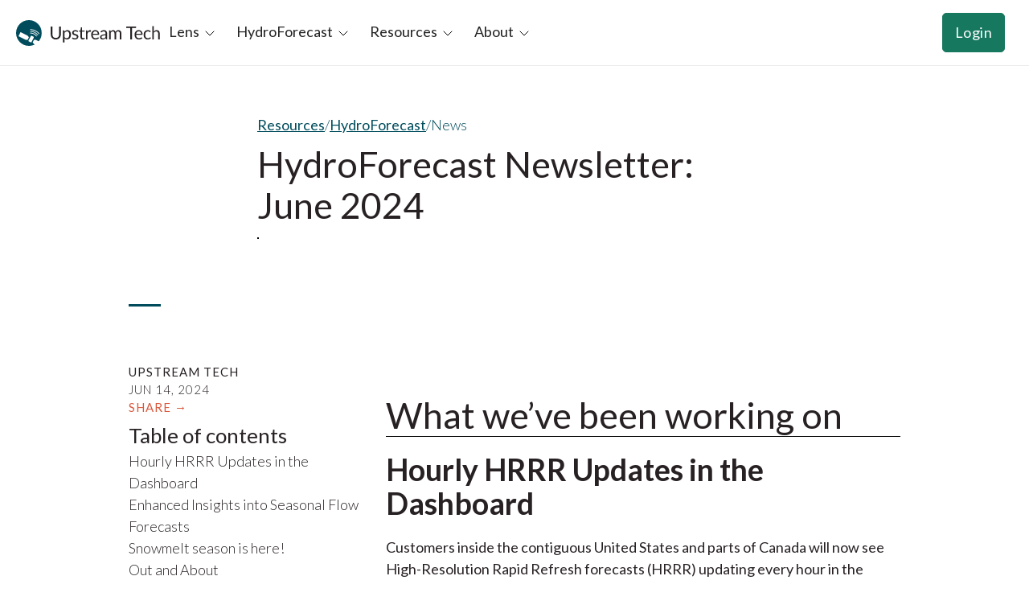

--- FILE ---
content_type: text/html; charset=utf-8
request_url: https://www.upstream.tech/posts/hydroforecast-newsletter-june-2024
body_size: 20816
content:
<!DOCTYPE html><!-- Last Published: Thu Jan 22 2026 20:48:53 GMT+0000 (Coordinated Universal Time) --><html data-wf-domain="www.upstream.tech" data-wf-page="6581e3362af10e91b2552bb4" data-wf-site="6197d5aab3f545ea3c1c5438" lang="en-US" data-wf-collection="6581e3362af10e91b2552aa9" data-wf-item-slug="hydroforecast-newsletter-june-2024"><head><meta charset="utf-8"/><title>HydroForecast Newsletter: June 2024 - Upstream Tech</title><meta content="" name="description"/><meta content="HydroForecast Newsletter: June 2024 - Upstream Tech" property="og:title"/><meta content="" property="og:description"/><meta content="https://cdn.prod.website-files.com/6198248fab7fc465b00e696a/672268b5ba32bc205bc6a0f4_hf%20n%20june.avif" property="og:image"/><meta content="HydroForecast Newsletter: June 2024 - Upstream Tech" property="twitter:title"/><meta content="" property="twitter:description"/><meta content="https://cdn.prod.website-files.com/6198248fab7fc465b00e696a/672268b5ba32bc205bc6a0f4_hf%20n%20june.avif" property="twitter:image"/><meta property="og:type" content="website"/><meta content="summary_large_image" name="twitter:card"/><meta content="width=device-width, initial-scale=1" name="viewport"/><link href="https://cdn.prod.website-files.com/6197d5aab3f545ea3c1c5438/css/upstream-tech.webflow.shared.06bbd4397.min.css" rel="stylesheet" type="text/css" integrity="sha384-BrvUOXtjgJAzf7j7c9EQSXs09tmgB28NYWXOeKNLQ3HD3igxPo8RsGm/5bSZ6pnD" crossorigin="anonymous"/><link href="https://fonts.googleapis.com" rel="preconnect"/><link href="https://fonts.gstatic.com" rel="preconnect" crossorigin="anonymous"/><script src="https://ajax.googleapis.com/ajax/libs/webfont/1.6.26/webfont.js" type="text/javascript"></script><script type="text/javascript">WebFont.load({  google: {    families: ["Lato:100,100italic,300,300italic,400,400italic,700,700italic,900,900italic"]  }});</script><script type="text/javascript">!function(o,c){var n=c.documentElement,t=" w-mod-";n.className+=t+"js",("ontouchstart"in o||o.DocumentTouch&&c instanceof DocumentTouch)&&(n.className+=t+"touch")}(window,document);</script><link href="https://cdn.prod.website-files.com/6197d5aab3f545ea3c1c5438/619b95e66e7656a72ca147ff_favicon_small.png" rel="shortcut icon" type="image/x-icon"/><link href="https://cdn.prod.website-files.com/6197d5aab3f545ea3c1c5438/619b945b37f512752f4f514a_favicon.ico" rel="apple-touch-icon"/><script async="" src="https://www.googletagmanager.com/gtag/js?id=UA-83682975-2"></script><script type="text/javascript">window.dataLayer = window.dataLayer || [];function gtag(){dataLayer.push(arguments);}gtag('js', new Date());gtag('config', 'UA-83682975-2', {'anonymize_ip': false});</script><script async="" src="https://www.googletagmanager.com/gtag/js?id=G-68YYYT3EBN"></script><script type="text/javascript">window.dataLayer = window.dataLayer || [];function gtag(){dataLayer.push(arguments);}gtag('set', 'developer_id.dZGVlNj', true);gtag('js', new Date());gtag('config', 'G-68YYYT3EBN');</script><script type="text/javascript">!function(f,b,e,v,n,t,s){if(f.fbq)return;n=f.fbq=function(){n.callMethod?n.callMethod.apply(n,arguments):n.queue.push(arguments)};if(!f._fbq)f._fbq=n;n.push=n;n.loaded=!0;n.version='2.0';n.agent='plwebflow';n.queue=[];t=b.createElement(e);t.async=!0;t.src=v;s=b.getElementsByTagName(e)[0];s.parentNode.insertBefore(t,s)}(window,document,'script','https://connect.facebook.net/en_US/fbevents.js');fbq('init', '1823226748278748');fbq('track', 'PageView');</script><!-- Google Tag Manager -->
<script>(function(w,d,s,l,i){w[l]=w[l]||[];w[l].push({'gtm.start':
new Date().getTime(),event:'gtm.js'});var f=d.getElementsByTagName(s)[0],
j=d.createElement(s),dl=l!='dataLayer'?'&l='+l:'';j.async=true;j.src=
'https://www.googletagmanager.com/gtm.js?id='+i+dl;f.parentNode.insertBefore(j,f);
})(window,document,'script','dataLayer','GTM-WKMB5GN');</script>
<!-- End Google Tag Manager -->
<!-- Start of HubSpot Embed Code -->
<script type="text/javascript" id="hs-script-loader" async defer src="//js.hs-scripts.com/20745831.js"></script>
<!-- End of HubSpot Embed Code -->
<!-- Start utility functions -->
<script>
  function numberWithCommas(x) {
    return x.toString().replace(/\B(?=(\d{3})+(?!\d))/g, ",");
  }
</script>
<!-- End utility functions -->

<script>
    !function(t,e){var o,n,p,r;e.__SV||(window.posthog=e,e._i=[],e.init=function(i,s,a){function g(t,e){var o=e.split(".");2==o.length&&(t=t[o[0]],e=o[1]),t[e]=function(){t.push([e].concat(Array.prototype.slice.call(arguments,0)))}}(p=t.createElement("script")).type="text/javascript",p.crossOrigin="anonymous",p.async=!0,p.src=s.api_host.replace(".i.posthog.com","-assets.i.posthog.com")+"/static/array.js",(r=t.getElementsByTagName("script")[0]).parentNode.insertBefore(p,r);var u=e;for(void 0!==a?u=e[a]=[]:a="posthog",u.people=u.people||[],u.toString=function(t){var e="posthog";return"posthog"!==a&&(e+="."+a),t||(e+=" (stub)"),e},u.people.toString=function(){return u.toString(1)+".people (stub)"},o="init capture register register_once register_for_session unregister unregister_for_session getFeatureFlag getFeatureFlagPayload isFeatureEnabled reloadFeatureFlags updateEarlyAccessFeatureEnrollment getEarlyAccessFeatures on onFeatureFlags onSessionId getSurveys getActiveMatchingSurveys renderSurvey canRenderSurvey getNextSurveyStep identify setPersonProperties group resetGroups setPersonPropertiesForFlags resetPersonPropertiesForFlags setGroupPropertiesForFlags resetGroupPropertiesForFlags reset get_distinct_id getGroups get_session_id get_session_replay_url alias set_config startSessionRecording stopSessionRecording sessionRecordingStarted captureException loadToolbar get_property getSessionProperty createPersonProfile opt_in_capturing opt_out_capturing has_opted_in_capturing has_opted_out_capturing clear_opt_in_out_capturing debug".split(" "),n=0;n<o.length;n++)g(u,o[n]);e._i.push([i,s,a])},e.__SV=1)}(document,window.posthog||[]);
    posthog.init('phc_BXZk1wrHfz5E1h0anQjDWBW4dtFv4jETmpFaBo6oSlo', {
        api_host:'https://us.i.posthog.com',
        person_profiles: 'identified_only' // or 'always' to create profiles for anonymous users as well
    })
</script>

<script type="text/javascript">
_linkedin_partner_id = "7250858";
window._linkedin_data_partner_ids = window._linkedin_data_partner_ids || [];
window._linkedin_data_partner_ids.push(_linkedin_partner_id);
</script><script type="text/javascript">
(function(l) {
if (!l){window.lintrk = function(a,b){window.lintrk.q.push([a,b])};
window.lintrk.q=[]}
var s = document.getElementsByTagName("script")[0];
var b = document.createElement("script");
b.type = "text/javascript";b.async = true;
b.src = "https://snap.licdn.com/li.lms-analytics/insight.min.js";
s.parentNode.insertBefore(b, s);})(window.lintrk);
</script>
<noscript>
<img height="1" width="1" style="display:none;" alt="" src="https://px.ads.linkedin.com/collect/?pid=7250858&fmt=gif" />
</noscript>


<style>
  span.highlight {
    padding: 0 4px;
    background-color: #72e3c7;
  }
</style><!-- [Attributes by Finsweet] CMS Load -->
<script async src="https://cdn.jsdelivr.net/npm/@finsweet/attributes-cmsload@1/cmsload.js"></script>

<!-- [Attributes by Finsweet] Powerful Rich Text -->
<script defer src="https://cdn.jsdelivr.net/npm/@finsweet/attributes-richtext@1/richtext.js"></script>

<!-- [Attributes by Finsweet] Copy to clipboard -->
<script defer src="https://cdn.jsdelivr.net/npm/@finsweet/attributes-copyclip@1/copyclip.js"></script>

</head><body><div class="w-embed"><style>
	*[ut-custom-style="dialog"] {
  	height: 60%;
		width: calc(100vw - 120px);
	}
  
  *[ut-custom-style="one-line"] {
  	height: calc(1em * 1 * 1.5);
    line-height: 1.5;
    text-align: left;
  	overflow: hidden;
    text-overflow: ellipsis;
  	display: -webkit-box;
    -webkit-box-orient: vertical;
    -webkit-line-clamp: 1;
    word-break: break-word;
  }
  
  *[ut-custom-style="three-lines"] {
  	height: calc(1em * 3 * 1.15);
    line-height: 1.15;
    text-align: left;
  	overflow: hidden;
    text-overflow: ellipsis;
  	display: -webkit-box;
    -webkit-box-orient: vertical;
    -webkit-line-clamp: 3;
    word-break: break-word;
  }
  
  @media screen and (max-width: 991px) {
  	[ut-custom-style="dialog"] {
      height: 70%;
    	width: calc(100vw - 100px);
    }
  }

  @media screen and (max-width: 767px) {
  	[ut-custom-style="dialog"] {
    	height: 80%;
    	width: calc(100vw - 80px);
    }
  }
  
  @media screen and (max-width: 479px) {
  	[ut-custom-style="dialog"] {
     	height: 90%;
    	width: calc(100vw - 60px);
    }
  }
  
	/* [Attributes by Finsweet] Input Active Class */
  label[fs-inputactive-class="is-active-inputactive"] {
    border: 1px solid #272123;
    padding: 0px 5px;
    margin: 0;
    transition: all 0.125s ease;
  }
  
  label[fs-inputactive-class="is-active-inputactive"] input {
  	display: none;
  }
  
  label[fs-inputactive-class="is-active-inputactive"] .w-radio-input {
  	display: none;
  }
  
	label.is-active-inputactive {
  	background: #272123;
    color: #ffffff;
  }
</style></div><div class="hidden w-embed w-script"><style>
  @keyframes append-animate {
    from {
      opacity: 0;
    }
    
    to {
      opacity: 1;	
    }
  }
  
	.ut-expandable-images-overlay {
    position: fixed;
    top: 0%;
    right: 0%;
		bottom: 0%;
    left: 0%;
    display: flex;
    justify-content: center;
    align-items: center;
  	background-color: rgba(39, 33, 35, 0.25);
    z-index: 1001;
    cursor: pointer;
		animation: append-animate .125s ease;
  }
  
	.ut-expandable-images-overlay img {
		max-width: calc(100vw - 80px);
    max-height: calc(100vh - 80px);
    border: 1px solid black;
    background: #faf6ec;
  }
</style>

<script language="javascript" type="text/javascript">
	document.addEventListener("DOMContentLoaded", function () {
		function showPointer (event) {
    	event.target.style.cursor = "pointer";
    }

    function hidePointer (event) {
    	event.target.style.cursor = "auto";
    }
    
    function hideOverlay () {
      document.getElementById("ut-expandable-images-overlay").remove();
      document.removeEventListener("keydown", hideOverlayOnKeyPress);
    }
    
    function hideOverlayOnKeyPress (event) {
    	if (event.key === "Escape") {
      	hideOverlay();
      }
    }
    
    function showOverlay (event) {
    	const overlay = document.createElement("div");
      overlay.setAttribute("id", "ut-expandable-images-overlay");
      overlay.classList.add("ut-expandable-images-overlay");
      overlay.addEventListener("click", hideOverlay);
      
      const image = document.createElement("img");
      image.setAttribute("src", event.target.src);
      image.setAttribute("alt", event.target.alt);
      
      overlay.appendChild(image);      
      document.body.appendChild(overlay);
     	document.addEventListener("keydown", hideOverlayOnKeyPress);
    }

		// Manage event listeners on all image elements within rich text elements.
    function manageEventListeners (event) {
      const elements = document.querySelectorAll('[ut-expandable-images="source"]');
      for (let e = 0; e < elements.length; e++) {
        const element = elements[e];
        const images = element.tagName === "IMG" ? [element] : element.getElementsByTagName("img");
        for (let i = 0; i < images.length; i++) {
        	const image = images[i];
          if (event.matches) {
            image.addEventListener("mouseenter", showPointer);
            image.addEventListener("mouseleave", hidePointer);
            image.addEventListener("click", showOverlay);
          } else {
            image.removeEventListener("mouseenter", showPointer);
            image.removeEventListener("mouseleave", hidePointer);
            image.removeEventListener("click", showOverlay);
          }
        }
      }
    }
    
    // Add event listeners on devices with a primary input element hover.
    const inputQuery = window.matchMedia("(hover: hover)");
    inputQuery.addEventListener("change", manageEventListeners);
    manageEventListeners(inputQuery);
  });
</script></div><div class="w-embed w-iframe"><!-- Google Tag Manager (noscript) -->
<noscript>
  <iframe
    src="https://www.googletagmanager.com/ns.html?id=GTM-WKMB5GN"
    height="0"
    width="0"
    style="display:none;visibility:hidden"
  >
  </iframe>
</noscript>
<!-- End Google Tag Manager (noscript) --></div><div class="hidden-html-embed w-embed w-script"><style>
  .term {
  	position: relative;
    border-bottom: 1px dotted #272123;
    cursor: help;
  }
  
  .popover {
  	position: absolute;
    display: var(--display, none);
    background: black;
    color: #faf6ec;
    font-size: 15px;
    line-height: 1.15;
    padding: 5px;
    width: auto;
    max-width: 320px;
    top: var(--top);
    left: var(--left, default);
    right: var(--right, default);
    /* For when we override the display attribute */
    flex-direction: column;
    row-gap: 5px;
  }
</style>

<script language="javascript" type="text/javascript">
	window.addEventListener("load", function () {
    let openPopoverEl = null;
    
  	function clearOpenPopover () {
    	if (openPopoverEl) {
        hidePopover(openPopoverEl);
        openPopoverEl = null;
     	}
    }
    
    function setOpenPopover (event, popoverEl) {
    	showPopover(event, popoverEl);
      openPopoverEl = popoverEl;
    }
  
  	function hidePopover (popoverEl) {
    	popoverEl.style.setProperty("--display", "none");
    }
  	
  	function showPopover (event, popoverEl) {
    	if (window.innerWidth - event.pageX < 320) {
      	popoverEl.style.setProperty("--left", "default");
        popoverEl.style.setProperty("--right", window.innerWidth - event.pageX + "px");
      } else {
        popoverEl.style.setProperty("--left", event.pageX + "px");
        popoverEl.style.setProperty("--right", "default");
      }

      popoverEl.style.setProperty("--top", event.pageY + "px");
      popoverEl.style.setProperty("--display", "flex");
    }
    	
  	const terms = document.getElementsByClassName("term");
    
    for (let i = 0; i < terms.length; i++) {
			const termEl = terms[i];
      
			const popoverEl = document.createElement("div");
      popoverEl.classList.add("popover");
			termEl.after(popoverEl);
      
      const definition = termEl.getAttribute("data-def");
      if (definition) {
        const definitionEl = document.createElement("div");
        definitionEl.innerText = definition;
        popoverEl.appendChild(definitionEl);
      }
      
      const imageUrl = termEl.getAttribute("data-img-url");
      if (imageUrl) {
      	const imageUrlEl = document.createElement("img");
        imageUrlEl.src = imageUrl;
        popoverEl.appendChild(imageUrlEl);
      }
      
      termEl.addEventListener("click", event => {
      	event.stopPropagation();
				clearOpenPopover();
        setOpenPopover(event, popoverEl);
      });
      
      popoverEl.addEventListener("click", event => {
      	event.stopPropagation();
      });
      
			window.addEventListener("click", event => {
      	clearOpenPopover();
      });
    }
  });
</script></div><div class="navbar-container"><div class="navbar-fixed"><div data-w-id="d3f8c3ac-c04c-befc-ca3e-255fcd004e39" data-animation="default" data-collapse="medium" data-duration="400" data-easing="ease" data-easing2="ease" role="banner" class="navbar-new w-nav"><div class="wide-container w-container"><div class="w-layout-hflex navbar-content"><div class="navbar-menu"><a href="/" class="navbar-logo w-nav-brand"><img loading="lazy" height="45" alt="" src="https://cdn.prod.website-files.com/6197d5aab3f545ea3c1c5438/66e03496b73f04caeccc3fa9_UT%20Multi.svg" class="navbar-logo-image"/></a><nav role="navigation" class="nav-menu w-nav-menu"><div data-delay="300" data-hover="false" navdropdown="" blocks-name="navbar5_menu-dropdown" data-w-id="d3f8c3ac-c04c-befc-ca3e-255fcd004e40" class="navbar-menu-dropdown nav-dropdown w-dropdown"><div class="navbar-dropdown-toggle w-dropdown-toggle"><div navtext="" class="navbar-dropdown-text">Lens</div><div class="navbar-dropdown-icon-container"><div class="navbar-dropdown-icon-is-open w-embed"><svg width="16" height="17" viewBox="0 0 16 17" fill="none" xmlns="http://www.w3.org/2000/svg">
  <path d="M13 6L8 11L3 6" stroke="black" stroke-linecap="round" stroke-linejoin="round" transform="scale(1, -1) translate(0, -17)"/>
</svg></div><div class="navbar-dropdown-icon-is-closed w-embed"><svg width="16" height="17" viewBox="0 0 16 17" fill="none" xmlns="http://www.w3.org/2000/svg">
<path d="M13 6L8 11L3 6" stroke="black" stroke-linecap="round" stroke-linejoin="round"/>
</svg></div></div></div><nav class="navbar-dropdown-list w-dropdown-list"><div class="w-layout-blockcontainer wide-container w-container"><div class="navbar-dropdown-container"><div class="navbar-dropdown-content"><div class="navbar-dropdown-content-left"><a href="/lens" class="navbar-product-header w-inline-block"><div class="navbar-title-wrap"><div><img src="https://cdn.prod.website-files.com/6197d5aab3f545ea3c1c5438/67cf2e45096ff6435dd663ce_Lens%20multi.svg" loading="lazy" width="Auto" height="40" alt=""/></div><div class="spacer-extra-dense"></div><div class="mobile-text-smaller">Remote monitoring and reporting for everyone</div></div><div outline-button="" class="outline-button"><div>Learn more</div><div class="navbar-link-icon desktop-hide w-embed"><svg width="24" height="24" viewBox="0 0 24 24" fill="none" xmlns="http://www.w3.org/2000/svg">
<path d="M9.70697 16.9496L15.414 11.2426L9.70697 5.53564L8.29297 6.94964L12.586 11.2426L8.29297 15.5356L9.70697 16.9496Z" fill="#177860"/>
</svg></div></div></a><div class="navbar-divider-line"></div><div id="w-node-d3f8c3ac-c04c-befc-ca3e-255fcd004e58-cd004e37" class="w-layout-layout quick-stack navbar wf-layout-layout"><div class="w-layout-cell"><div blocks-name="navbar5_dropdown-column" blocks-slot-children="ST265" class="full-width"><div class="navbar-section-header"><div class="heavy-text">Product details</div></div><div class="spacer-dense"></div><div blocks-name="navbar5_dropdown-link-list" blocks-slot-children="ST366" class="flex-block dense-gap mobile-grid"><a blocks-name="navbar5_dropdown-link" href="/lens/features" class="navbar-link center w-inline-block"><div class="navbar-icon-wrap"><div class="navbar-link-extra-small-icon w-embed"><svg width="16" height="16" viewBox="0 0 16 16" fill="none" xmlns="http://www.w3.org/2000/svg">
<path d="M10.0337 6H3.66667C2.74619 6 2 5.25381 2 4.33333C2 3.41286 2.74619 2.66667 3.66667 2.66667H10.0337M5.96633 13.3333H12.3333C13.2538 13.3333 14 12.5871 14 11.6667C14 10.7462 13.2538 10 12.3333 10H5.96633M2 11.6667C2 12.9553 3.04467 14 4.33333 14C5.622 14 6.66667 12.9553 6.66667 11.6667C6.66667 10.378 5.622 9.33333 4.33333 9.33333C3.04467 9.33333 2 10.378 2 11.6667ZM14 4.33333C14 5.622 12.9553 6.66667 11.6667 6.66667C10.378 6.66667 9.33333 5.622 9.33333 4.33333C9.33333 3.04467 10.378 2 11.6667 2C12.9553 2 14 3.04467 14 4.33333Z" stroke="#177860" stroke-linecap="round" stroke-linejoin="round"/>
</svg></div></div><div class="small-text heavy-text">Features</div></a><a blocks-name="navbar5_dropdown-link-2" href="/lens/datasets" class="navbar-link center w-inline-block"><div class="navbar-icon-wrap"><div class="navbar-link-extra-small-icon w-embed"><svg width="16" height="16" viewBox="0 0 16 16" fill="none" xmlns="http://www.w3.org/2000/svg">
<path d="M14 3.33333C14 4.4379 11.3137 5.33333 8 5.33333C4.68629 5.33333 2 4.4379 2 3.33333M14 3.33333C14 2.22876 11.3137 1.33333 8 1.33333C4.68629 1.33333 2 2.22876 2 3.33333M14 3.33333V12.6667C14 13.7733 11.3333 14.6667 8 14.6667C4.66667 14.6667 2 13.7733 2 12.6667V3.33333M14 8C14 9.10666 11.3333 10 8 10C4.66667 10 2 9.10666 2 8" stroke="#177860" stroke-linecap="round" stroke-linejoin="round"/>
</svg></div></div><div class="small-text heavy-text">Datasets</div></a><a blocks-name="navbar5_dropdown-link-3" href="/lens/plans" class="navbar-link center w-inline-block"><div class="navbar-icon-wrap"><div class="navbar-link-extra-small-icon w-embed"><svg width="16" height="16" viewBox="0 0 16 16" fill="none" xmlns="http://www.w3.org/2000/svg">
<path d="M8 8L14 8M8 2L8 14M5.2 2H10.8C11.9201 2 12.4802 2 12.908 2.21799C13.2843 2.40973 13.5903 2.71569 13.782 3.09202C14 3.51984 14 4.0799 14 5.2V10.8C14 11.9201 14 12.4802 13.782 12.908C13.5903 13.2843 13.2843 13.5903 12.908 13.782C12.4802 14 11.9201 14 10.8 14H5.2C4.07989 14 3.51984 14 3.09202 13.782C2.71569 13.5903 2.40973 13.2843 2.21799 12.908C2 12.4802 2 11.9201 2 10.8V5.2C2 4.07989 2 3.51984 2.21799 3.09202C2.40973 2.71569 2.71569 2.40973 3.09202 2.21799C3.51984 2 4.0799 2 5.2 2Z" stroke="#177860" stroke-linecap="round" stroke-linejoin="round"/>
</svg></div></div><div class="small-text heavy-text">Plans</div></a></div></div><a blocks-name="navbar5_dropdown-link-2" href="/lens/contact" class="navbar-link center w-inline-block"><div class="navbar-icon-wrap"><div class="navbar-link-extra-small-icon w-embed"><svg width="16" height="16" viewBox="0 0 16 16" fill="none" xmlns="http://www.w3.org/2000/svg">
<path d="M14 6.66666H2M10.6667 1.33333V3.99999M5.33333 1.33333V3.99999M5.2 14.6667H10.8C11.9201 14.6667 12.4802 14.6667 12.908 14.4487C13.2843 14.2569 13.5903 13.951 13.782 13.5746C14 13.1468 14 12.5868 14 11.4667V5.86666C14 4.74656 14 4.1865 13.782 3.75868C13.5903 3.38236 13.2843 3.0764 12.908 2.88465C12.4802 2.66666 11.9201 2.66666 10.8 2.66666H5.2C4.0799 2.66666 3.51984 2.66666 3.09202 2.88465C2.71569 3.0764 2.40973 3.38236 2.21799 3.75868C2 4.1865 2 4.74656 2 5.86666V11.4667C2 12.5868 2 13.1468 2.21799 13.5746C2.40973 13.951 2.71569 14.2569 3.09202 14.4487C3.51984 14.6667 4.0799 14.6667 5.2 14.6667Z" stroke="#177860" stroke-linecap="round" stroke-linejoin="round"/>
</svg></div></div><div class="small-text heavy-text">Contact</div></a></div><div class="w-layout-cell"><div class="w-layout-hflex navbar-section-header"><div class="heavy-text">Industries</div></div><div class="spacer-extra-dense"></div><div blocks-name="navbar5_dropdown-link-list-2" blocks-slot-children="ST366" class="flex-block dense-gap"><a blocks-name="navbar5_dropdown-link-6" id="w-node-d3f8c3ac-c04c-befc-ca3e-255fcd004e7f-cd004e37" href="/lens/conservation" class="navbar-link w-inline-block"><div class="navbar-link-icon w-embed"><svg width="24" height="24" viewBox="0 0 24 24" fill="none" xmlns="http://www.w3.org/2000/svg">
<g clip-path="url(#clip0_0_132)">
<path d="M6.05082 8.98854L8.90951 11.0304C9.05826 11.1367 9.13264 11.1898 9.21048 11.202C9.27897 11.2128 9.34912 11.202 9.41115 11.171C9.48165 11.1358 9.53649 11.0627 9.64617 10.9164L10.2502 10.111C10.2813 10.0697 10.2968 10.049 10.315 10.0311C10.3312 10.0153 10.3489 10.0012 10.368 9.98891C10.3894 9.97513 10.4131 9.96463 10.4603 9.94364L13.0394 8.79739C13.1463 8.74987 13.1997 8.72612 13.24 8.68901C13.2757 8.65619 13.3038 8.616 13.3223 8.57122C13.3432 8.5206 13.3471 8.46223 13.3549 8.3455L13.5437 5.51293M13.0002 13L14.7442 13.7474C14.9465 13.8341 15.0477 13.8775 15.1013 13.9495C15.1483 14.0127 15.1714 14.0905 15.1666 14.1691C15.161 14.2587 15.1 14.3503 14.9778 14.5335L14.1585 15.7625C14.1006 15.8493 14.0717 15.8928 14.0334 15.9242C13.9996 15.952 13.9606 15.9729 13.9186 15.9856C13.8713 16 13.8191 16 13.7147 16H12.3846C12.2463 16 12.1772 16 12.1184 15.9769C12.0665 15.9565 12.0205 15.9233 11.9847 15.8805C11.9442 15.832 11.9223 15.7665 11.8786 15.6353L11.4034 14.2096C11.3776 14.1322 11.3647 14.0936 11.3613 14.0542C11.3583 14.0194 11.3608 13.9843 11.3687 13.9502C11.3776 13.9118 11.3958 13.8753 11.4323 13.8024L11.7933 13.0804C11.8666 12.9337 11.9033 12.8603 11.9598 12.8148C12.0096 12.7747 12.0699 12.7497 12.1334 12.7429C12.2056 12.7351 12.2834 12.7611 12.439 12.8129L13.0002 13ZM18.6668 12C18.6668 15.6819 15.6821 18.6667 12.0002 18.6667C8.31826 18.6667 5.3335 15.6819 5.3335 12C5.3335 8.3181 8.31826 5.33333 12.0002 5.33333C15.6821 5.33333 18.6668 8.3181 18.6668 12Z" stroke="currentColor" stroke-linecap="round" stroke-linejoin="round"/>
</g>
<defs>
<clipPath id="clip0_0_132">
<rect width="16" height="16" fill="white" transform="translate(4 4)"/>
</clipPath>
</defs>
</svg></div><div><div class="small-text heavy-text">Conservation</div><p class="text-size-small hide-mobile-landscape">Easy, accurate, and affordable landscape monitoring.</p></div></a><a blocks-name="navbar5_dropdown-link-5" href="/lens/carbon" class="navbar-link w-inline-block"><div class="navbar-link-icon w-embed"><svg width="24" height="24" viewBox="0 0 24 24" fill="none" xmlns="http://www.w3.org/2000/svg">
<path d="M17.3335 14.1615C18.1375 13.6233 18.6668 12.7068 18.6668 11.6667C18.6668 10.1043 17.4725 8.82086 15.947 8.67957C15.635 6.78142 13.9867 5.33333 12.0002 5.33333C10.0137 5.33333 8.36537 6.78142 8.05332 8.67957C6.52783 8.82086 5.3335 10.1043 5.3335 11.6667C5.3335 12.7068 5.86284 13.6233 6.66683 14.1615M9.3335 14H9.34016M9.3335 16.6667H9.34016M12.0002 15.3333H12.0068M12.0002 18H12.0068M14.6668 14H14.6735M14.6668 16.6667H14.6735" stroke="currentColor" stroke-linecap="round" stroke-linejoin="round"/>
</svg></div><div><div class="small-text heavy-text">Carbon</div><p class="text-size-small hide-mobile-landscape">Trusted diligence, monitoring, and reporting.</p></div></a><a blocks-name="navbar5_dropdown-link-7" href="/lens/government" class="navbar-link w-inline-block"><div class="navbar-link-icon w-embed"><svg width="24" height="24" viewBox="0 0 24 24" fill="none" xmlns="http://www.w3.org/2000/svg">
<path d="M6 18H18M8 16V10.6667M10.6667 16V10.6667M13.3333 16V10.6667M16 16V10.6667M17.3333 8.66667L12.2827 5.51C12.1801 5.44591 12.1288 5.41386 12.0739 5.40137C12.0252 5.39032 11.9748 5.39032 11.9261 5.40137C11.8712 5.41386 11.8199 5.44591 11.7173 5.51L6.66667 8.66667H17.3333Z" stroke="currentColor" stroke-linecap="round" stroke-linejoin="round"/>
</svg></div><div><div class="small-text heavy-text">Government</div><p class="text-size-small hide-mobile-landscape">Save resources, maximize impact, and modernize workflows.</p></div></a><a blocks-name="navbar5_dropdown-link-7" href="/lens/utilities" class="navbar-link w-inline-block"><div class="navbar-link-icon w-embed"><svg width="24" height="24" viewBox="0 0 24 24" fill="none" xmlns="http://www.w3.org/2000/svg">
<path d="M9.99992 15.6667H6.33325M8.33325 12H5.33325M9.99992 8.33333H6.66659M15.3333 6L10.9356 12.1567C10.741 12.4292 10.6437 12.5654 10.6479 12.679C10.6515 12.7779 10.699 12.8701 10.7773 12.9305C10.8673 13 11.0347 13 11.3696 13H14.6666L13.9999 18L18.3975 11.8433C18.5922 11.5708 18.6895 11.4346 18.6853 11.321C18.6816 11.2221 18.6342 11.1299 18.5559 11.0695C18.4659 11 18.2984 11 17.9636 11H14.6666L15.3333 6Z" stroke="currentColor" stroke-linecap="round" stroke-linejoin="round"/>
</svg></div><div><div class="small-text heavy-text">Utilities</div><p class="text-size-small hide-mobile-landscape">Scalable monitoring to detect risks and reduce costs.</p></div></a></div></div></div></div><div class="navbar-dropdown-content-right"><div blocks-name="navbar5_dropdown-content-wrapper" blocks-slot-children="ST265" class="z-index-1 full-width"><div class="w-layout-hflex navbar-section-header"><div class="heavy-text">Next up</div><a href="/upcoming-events?product=Lens" class="navbar-see-all-link w-inline-block"><div class="small-text heavy-text">See all</div><div class="icon-embed-xxsmall w-embed"><svg width="16" height="16" viewBox="0 0 16 16" fill="none" xmlns="http://www.w3.org/2000/svg">
<path d="M6 3L11 8L6 13" stroke="CurrentColor" stroke-width="1.5"/>
</svg></div></a></div><div class="navbar-resources w-dyn-list"><div fs-cmsload-mode="pagination" fs-cmsload-element="list" role="list" class="resources navbar w-dyn-items"><div role="listitem" class="w-dyn-item"><a blocks-name="navbar5_blog-item" href="/posts/north-american-carbon-world-conference" class="navbar-blog-item translate-on-hover w-inline-block"><div class="navbar-blog-image-wrapper"><img loading="lazy" src="https://cdn.prod.website-files.com/6198248fab7fc465b00e696a/69459041ab15af27c3864e45_2025%20Conference%20images%20%20(2).png" alt="" sizes="100vw" srcset="https://cdn.prod.website-files.com/6198248fab7fc465b00e696a/69459041ab15af27c3864e45_2025%20Conference%20images%20%20(2)-p-500.png 500w, https://cdn.prod.website-files.com/6198248fab7fc465b00e696a/69459041ab15af27c3864e45_2025%20Conference%20images%20%20(2)-p-800.png 800w, https://cdn.prod.website-files.com/6198248fab7fc465b00e696a/69459041ab15af27c3864e45_2025%20Conference%20images%20%20(2)-p-1080.png 1080w, https://cdn.prod.website-files.com/6198248fab7fc465b00e696a/69459041ab15af27c3864e45_2025%20Conference%20images%20%20(2).png 1280w" class="navbar-blog-image"/></div><div blocks-name="navbar5_large-item-content" blocks-slot-children="ST265" class="navbar5_large-item-content"><div class="margin-bottom margin-tiny"><div class="extra-small-text uppercase-text"><div ut-custom-style="one-line" class="black-text">Upcoming event</div><div class="spacer-extra-dense"></div></div><div class="small-text heavy-text black-text">North American Carbon World Conference</div><div class="spacer-extra-dense"></div></div></div></a></div></div></div><div class="w-layout-hflex navbar-section-header"><div class="heavy-text">The latest resources</div><a href="/resources?Product=Lens" class="navbar-see-all-link w-inline-block"><div class="small-text heavy-text">See all</div><div class="icon-embed-xxsmall w-embed"><svg width="16" height="16" viewBox="0 0 16 16" fill="none" xmlns="http://www.w3.org/2000/svg">
<path d="M6 3L11 8L6 13" stroke="CurrentColor" stroke-width="1.5"/>
</svg></div></a></div><div class="navbar-resources w-dyn-list"><div fs-cmsload-mode="pagination" fs-cmsload-element="list" role="list" class="resources navbar w-dyn-items"><div role="listitem" class="w-dyn-item"><a blocks-name="navbar5_blog-item" href="/posts/lens-newsletter-january-2026" class="navbar-blog-item translate-on-hover w-inline-block"><div class="navbar-blog-image-wrapper"><img loading="lazy" src="https://cdn.prod.website-files.com/6198248fab7fc465b00e696a/6968f9acf868a865f78b3254_Lens%20Newsletter%20main%20image%20(12).png" alt="" sizes="100vw" srcset="https://cdn.prod.website-files.com/6198248fab7fc465b00e696a/6968f9acf868a865f78b3254_Lens%20Newsletter%20main%20image%20(12)-p-500.png 500w, https://cdn.prod.website-files.com/6198248fab7fc465b00e696a/6968f9acf868a865f78b3254_Lens%20Newsletter%20main%20image%20(12)-p-800.png 800w, https://cdn.prod.website-files.com/6198248fab7fc465b00e696a/6968f9acf868a865f78b3254_Lens%20Newsletter%20main%20image%20(12)-p-1080.png 1080w, https://cdn.prod.website-files.com/6198248fab7fc465b00e696a/6968f9acf868a865f78b3254_Lens%20Newsletter%20main%20image%20(12)-p-1600.png 1600w, https://cdn.prod.website-files.com/6198248fab7fc465b00e696a/6968f9acf868a865f78b3254_Lens%20Newsletter%20main%20image%20(12).png 1920w" class="navbar-blog-image"/></div><div blocks-name="navbar5_large-item-content" blocks-slot-children="ST265" class="navbar5_large-item-content"><div class="margin-bottom margin-tiny"><div class="extra-small-text uppercase-text"><div ut-custom-style="one-line" class="black-text">News</div><div class="spacer-extra-dense"></div></div><div class="small-text heavy-text black-text">Lens Newsletter: January 2026</div><div class="spacer-extra-dense"></div></div></div></a></div><div role="listitem" class="w-dyn-item"><a blocks-name="navbar5_blog-item" href="/posts/managing-the-unexpected-automated-change-detection-for-land-and-infrastructure-monitoring" class="navbar-blog-item translate-on-hover w-inline-block"><div class="navbar-blog-image-wrapper"><img loading="lazy" src="https://cdn.prod.website-files.com/6198248fab7fc465b00e696a/695e8b8401db01c50ee365f6_Lookout%20prospect%20version%20(1).png" alt="" sizes="100vw" srcset="https://cdn.prod.website-files.com/6198248fab7fc465b00e696a/695e8b8401db01c50ee365f6_Lookout%20prospect%20version%20(1)-p-500.png 500w, https://cdn.prod.website-files.com/6198248fab7fc465b00e696a/695e8b8401db01c50ee365f6_Lookout%20prospect%20version%20(1)-p-800.png 800w, https://cdn.prod.website-files.com/6198248fab7fc465b00e696a/695e8b8401db01c50ee365f6_Lookout%20prospect%20version%20(1)-p-1080.png 1080w, https://cdn.prod.website-files.com/6198248fab7fc465b00e696a/695e8b8401db01c50ee365f6_Lookout%20prospect%20version%20(1).png 1280w" class="navbar-blog-image"/></div><div blocks-name="navbar5_large-item-content" blocks-slot-children="ST265" class="navbar5_large-item-content"><div class="margin-bottom margin-tiny"><div class="extra-small-text uppercase-text"><div ut-custom-style="one-line" class="black-text">Blog</div><div class="spacer-extra-dense"></div></div><div class="small-text heavy-text black-text">Managing the unexpected: Automated change detection for land and infrastructure monitoring</div><div class="spacer-extra-dense"></div></div></div></a></div></div></div></div><div class="navbar-dropdown-background-layer off-white-background"></div></div></div></div></div></nav></div><div data-delay="300" data-hover="false" navdropdown="" blocks-name="navbar5_menu-dropdown" data-w-id="d3f8c3ac-c04c-befc-ca3e-255fcd004eaf" class="navbar-menu-dropdown w-dropdown"><div class="navbar-dropdown-toggle w-dropdown-toggle"><div navtext="" class="navbar-dropdown-text">HydroForecast</div><div class="navbar-dropdown-icon-container"><div class="navbar-dropdown-icon-is-open w-embed"><svg width="16" height="17" viewBox="0 0 16 17" fill="none" xmlns="http://www.w3.org/2000/svg">
  <path d="M13 6L8 11L3 6" stroke="black" stroke-linecap="round" stroke-linejoin="round" transform="scale(1, -1) translate(0, -17)"/>
</svg></div><div class="navbar-dropdown-icon-is-closed w-embed"><svg width="16" height="17" viewBox="0 0 16 17" fill="none" xmlns="http://www.w3.org/2000/svg">
<path d="M13 6L8 11L3 6" stroke="black" stroke-linecap="round" stroke-linejoin="round"/>
</svg></div></div></div><nav class="navbar-dropdown-list w-dropdown-list"><div class="w-layout-blockcontainer wide-container w-container"><div class="navbar-dropdown-container"><div class="navbar-dropdown-content"><div class="navbar-dropdown-content-left"><a href="/hydroforecast" class="navbar-product-header w-inline-block"><div class="navbar-title-wrap"><img src="https://cdn.prod.website-files.com/6197d5aab3f545ea3c1c5438/67cf2ea9829757dede4b75ca_HF%20multi.svg" loading="lazy" alt="" height="40"/><div class="mobile-text-smaller">The world&#x27;s most accurate streamflow forecast</div></div><div class="outline-button"><div>Learn more</div><div class="navbar-link-icon desktop-hide w-embed"><svg width="24" height="24" viewBox="0 0 24 24" fill="none" xmlns="http://www.w3.org/2000/svg">
<path d="M9.70697 16.9496L15.414 11.2426L9.70697 5.53564L8.29297 6.94964L12.586 11.2426L8.29297 15.5356L9.70697 16.9496Z" fill="#177860"/>
</svg></div></div></a><div class="navbar-divider-line"></div><div id="w-node-d3f8c3ac-c04c-befc-ca3e-255fcd004ec7-cd004e37" class="w-layout-layout quick-stack navbar wf-layout-layout"><div class="w-layout-cell"><div blocks-name="navbar5_dropdown-column" blocks-slot-children="ST265" class="full-width"><div class="navbar-section-header"><div class="heavy-text">Product details</div></div><div class="spacer-dense"></div><div blocks-name="navbar5_dropdown-link-list" blocks-slot-children="ST366" class="flex-block dense-gap mobile-grid"><a blocks-name="navbar5_dropdown-link" href="/hydroforecast/features" class="navbar-link center w-inline-block"><div class="navbar-icon-wrap"><div class="navbar-link-extra-small-icon w-embed"><svg width="16" height="16" viewBox="0 0 16 16" fill="none" xmlns="http://www.w3.org/2000/svg">
<path d="M10.0337 6H3.66667C2.74619 6 2 5.25381 2 4.33333C2 3.41286 2.74619 2.66667 3.66667 2.66667H10.0337M5.96633 13.3333H12.3333C13.2538 13.3333 14 12.5871 14 11.6667C14 10.7462 13.2538 10 12.3333 10H5.96633M2 11.6667C2 12.9553 3.04467 14 4.33333 14C5.622 14 6.66667 12.9553 6.66667 11.6667C6.66667 10.378 5.622 9.33333 4.33333 9.33333C3.04467 9.33333 2 10.378 2 11.6667ZM14 4.33333C14 5.622 12.9553 6.66667 11.6667 6.66667C10.378 6.66667 9.33333 5.622 9.33333 4.33333C9.33333 3.04467 10.378 2 11.6667 2C12.9553 2 14 3.04467 14 4.33333Z" stroke="#177860" stroke-linecap="round" stroke-linejoin="round"/>
</svg></div></div><div class="small-text heavy-text">Features</div></a><a blocks-name="navbar5_dropdown-link" href="https://www.upstream.tech/resources?product=HydroForecast&amp;type=Case+Study" class="navbar-link center w-inline-block"><div class="navbar-icon-wrap"><div class="navbar-link-extra-small-icon w-embed"><svg width="16" height="16" viewBox="0 0 16 16" fill="none" xmlns="http://www.w3.org/2000/svg">
<path d="M8 8L14 8M8 2L8 14M5.2 2H10.8C11.9201 2 12.4802 2 12.908 2.21799C13.2843 2.40973 13.5903 2.71569 13.782 3.09202C14 3.51984 14 4.0799 14 5.2V10.8C14 11.9201 14 12.4802 13.782 12.908C13.5903 13.2843 13.2843 13.5903 12.908 13.782C12.4802 14 11.9201 14 10.8 14H5.2C4.07989 14 3.51984 14 3.09202 13.782C2.71569 13.5903 2.40973 13.2843 2.21799 12.908C2 12.4802 2 11.9201 2 10.8V5.2C2 4.07989 2 3.51984 2.21799 3.09202C2.40973 2.71569 2.71569 2.40973 3.09202 2.21799C3.51984 2 4.0799 2 5.2 2Z" stroke="#177860" stroke-linecap="round" stroke-linejoin="round"/>
</svg></div></div><div class="small-text heavy-text">Case studies</div></a><a blocks-name="navbar5_dropdown-link-4" href="/hydroforecast/faq" class="navbar-link center w-inline-block"><div class="navbar-icon-wrap"><div class="navbar-link-extra-small-icon w-embed"><svg width="16" height="16" viewBox="0 0 16 16" fill="none" xmlns="http://www.w3.org/2000/svg">
<g clip-path="url(#clip0_0_119)">
<path d="M6.06016 6C6.2169 5.55444 6.52626 5.17874 6.93347 4.93942C7.34067 4.7001 7.81943 4.61262 8.28495 4.69247C8.75047 4.77232 9.17271 5.01435 9.47688 5.37568C9.78106 5.73702 9.94753 6.19435 9.94683 6.66667C9.94683 8 7.94683 8.66667 7.94683 8.66667M8.00016 11.3333H8.00683M14.6668 8C14.6668 11.6819 11.6821 14.6667 8.00016 14.6667C4.31826 14.6667 1.3335 11.6819 1.3335 8C1.3335 4.3181 4.31826 1.33333 8.00016 1.33333C11.6821 1.33333 14.6668 4.3181 14.6668 8Z" stroke="#177860" stroke-linecap="round" stroke-linejoin="round"/>
</g>
<defs>
<clipPath id="clip0_0_119">
<rect width="16" height="16" fill="white"/>
</clipPath>
</defs>
</svg></div></div><div class="small-text heavy-text">FAQs</div></a><a blocks-name="navbar5_dropdown-link-2" href="/hydroforecast/contact" class="navbar-link center w-inline-block"><div class="navbar-icon-wrap"><div class="navbar-link-extra-small-icon w-embed"><svg width="16" height="16" viewBox="0 0 16 16" fill="none" xmlns="http://www.w3.org/2000/svg">
<path d="M14 6.66666H2M10.6667 1.33333V3.99999M5.33333 1.33333V3.99999M5.2 14.6667H10.8C11.9201 14.6667 12.4802 14.6667 12.908 14.4487C13.2843 14.2569 13.5903 13.951 13.782 13.5746C14 13.1468 14 12.5868 14 11.4667V5.86666C14 4.74656 14 4.1865 13.782 3.75868C13.5903 3.38236 13.2843 3.0764 12.908 2.88465C12.4802 2.66666 11.9201 2.66666 10.8 2.66666H5.2C4.0799 2.66666 3.51984 2.66666 3.09202 2.88465C2.71569 3.0764 2.40973 3.38236 2.21799 3.75868C2 4.1865 2 4.74656 2 5.86666V11.4667C2 12.5868 2 13.1468 2.21799 13.5746C2.40973 13.951 2.71569 14.2569 3.09202 14.4487C3.51984 14.6667 4.0799 14.6667 5.2 14.6667Z" stroke="#177860" stroke-linecap="round" stroke-linejoin="round"/>
</svg></div></div><div class="small-text heavy-text">Contact</div></a></div></div></div><div class="w-layout-cell"><div class="w-layout-hflex navbar-section-header"><div class="heavy-text">Industries</div></div><div class="spacer-extra-dense"></div><div blocks-name="navbar5_dropdown-link-list-2" blocks-slot-children="ST366" class="flex-block dense-gap"><a blocks-name="navbar5_dropdown-link-5" href="/hydroforecast/hydropower" class="navbar-link w-inline-block"><div class="navbar-link-icon w-embed"><svg width="24" height="24" viewBox="0 0 24 24" fill="none" xmlns="http://www.w3.org/2000/svg">
<path d="M12.3733 8.05334C12.8318 7.32075 13.1569 6.5127 13.3333 5.66667C13.6667 7.33334 14.6667 8.93334 16 10C17.3333 11.0667 18 12.3333 18 13.6667C18.0038 14.5882 17.7339 15.4901 17.2245 16.2581C16.7151 17.026 15.9892 17.6254 15.1388 17.9803C14.2883 18.3352 13.3516 18.4296 12.4474 18.2515C11.5433 18.0734 10.7124 17.6309 10.06 16.98M8.66667 14.52C10.1333 14.52 11.3333 13.3 11.3333 11.82C11.3333 11.0467 10.9533 10.3133 10.1933 9.69334C9.43333 9.07334 8.86 8.15334 8.66667 7.18667C8.47333 8.15334 7.90667 9.08001 7.14 9.69334C6.37333 10.3067 6 11.0533 6 11.82C6 13.3 7.2 14.52 8.66667 14.52Z" stroke="currentColor" stroke-linecap="round" stroke-linejoin="round"/>
</svg></div><div><div class="small-text heavy-text">Hydropower</div><p class="text-size-small hide-mobile-landscape">Maximize generation efficiency across all your hydropower assets.</p></div></a><a blocks-name="navbar5_dropdown-link-7" href="/hydroforecast/water-utilities" class="navbar-link w-inline-block"><div class="navbar-link-icon w-embed"><svg xmlns="http://www.w3.org/2000/svg" width="24" height="24" fill="currentColor" class="bi bi-water" viewBox="0 0 24 24">
  <path d="M.036 3.314a.5.5 0 0 1 .65-.278l1.757.703a1.5 1.5 0 0 0 1.114 0l1.014-.406a2.5 2.5 0 0 1 1.857 0l1.015.406a1.5 1.5 0 0 0 1.114 0l1.014-.406a2.5 2.5 0 0 1 1.857 0l1.015.406a1.5 1.5 0 0 0 1.114 0l1.757-.703a.5.5 0 1 1 .372.928l-1.758.703a2.5 2.5 0 0 1-1.857 0l-1.014-.406a1.5 1.5 0 0 0-1.114 0l-1.015.406a2.5 2.5 0 0 1-1.857 0l-1.014-.406a1.5 1.5 0 0 0-1.114 0l-1.015.406a2.5 2.5 0 0 1-1.857 0L.314 3.964a.5.5 0 0 1-.278-.65m0 3a.5.5 0 0 1 .65-.278l1.757.703a1.5 1.5 0 0 0 1.114 0l1.014-.406a2.5 2.5 0 0 1 1.857 0l1.015.406a1.5 1.5 0 0 0 1.114 0l1.014-.406a2.5 2.5 0 0 1 1.857 0l1.015.406a1.5 1.5 0 0 0 1.114 0l1.757-.703a.5.5 0 1 1 .372.928l-1.758.703a2.5 2.5 0 0 1-1.857 0l-1.014-.406a1.5 1.5 0 0 0-1.114 0l-1.015.406a2.5 2.5 0 0 1-1.857 0l-1.014-.406a1.5 1.5 0 0 0-1.114 0l-1.015.406a2.5 2.5 0 0 1-1.857 0L.314 6.964a.5.5 0 0 1-.278-.65m0 3a.5.5 0 0 1 .65-.278l1.757.703a1.5 1.5 0 0 0 1.114 0l1.014-.406a2.5 2.5 0 0 1 1.857 0l1.015.406a1.5 1.5 0 0 0 1.114 0l1.014-.406a2.5 2.5 0 0 1 1.857 0l1.015.406a1.5 1.5 0 0 0 1.114 0l1.757-.703a.5.5 0 1 1 .372.928l-1.758.703a2.5 2.5 0 0 1-1.857 0l-1.014-.406a1.5 1.5 0 0 0-1.114 0l-1.015.406a2.5 2.5 0 0 1-1.857 0l-1.014-.406a1.5 1.5 0 0 0-1.114 0l-1.015.406a2.5 2.5 0 0 1-1.857 0L.314 9.964a.5.5 0 0 1-.278-.65m0 3a.5.5 0 0 1 .65-.278l1.757.703a1.5 1.5 0 0 0 1.114 0l1.014-.406a2.5 2.5 0 0 1 1.857 0l1.015.406a1.5 1.5 0 0 0 1.114 0l1.014-.406a2.5 2.5 0 0 1 1.857 0l1.015.406a1.5 1.5 0 0 0 1.114 0l1.757-.703a.5.5 0 1 1 .372.928l-1.758.703a2.5 2.5 0 0 1-1.857 0l-1.014-.406a1.5 1.5 0 0 0-1.114 0l-1.015.406a2.5 2.5 0 0 1-1.857 0l-1.014-.406a1.5 1.5 0 0 0-1.114 0l-1.015.406a2.5 2.5 0 0 1-1.857 0l-1.757-.703a.5.5 0 0 1-.278-.65"/>
</svg></div><div><div class="small-text heavy-text">Water utilities</div><p class="text-size-small hide-mobile-landscape">Smarter water management with precise, AI-powered forecasts.</p></div></a><a blocks-name="navbar5_dropdown-link-6" id="w-node-d3f8c3ac-c04c-befc-ca3e-255fcd004ee9-cd004e37" href="/hydroforecast/energy-traders" class="navbar-link w-inline-block"><div class="navbar-link-icon w-embed"><svg width="24" height="24" viewBox="0 0 24 24" fill="none" xmlns="http://www.w3.org/2000/svg">
<path d="M9.99992 15.6667H6.33325M8.33325 12H5.33325M9.99992 8.33333H6.66659M15.3333 6L10.9356 12.1567C10.741 12.4292 10.6437 12.5654 10.6479 12.679C10.6515 12.7779 10.699 12.8701 10.7773 12.9305C10.8673 13 11.0347 13 11.3696 13H14.6666L13.9999 18L18.3975 11.8433C18.5922 11.5708 18.6895 11.4346 18.6853 11.321C18.6816 11.2221 18.6342 11.1299 18.5559 11.0695C18.4659 11 18.2984 11 17.9636 11H14.6666L15.3333 6Z" stroke="currentColor" stroke-linecap="round" stroke-linejoin="round"/>
</svg></div><div><div class="small-text heavy-text">Energy trading</div><p class="text-size-small hide-mobile-landscape">Boost bidding accuracy with trusted hydropower data.</p></div></a><a blocks-name="navbar5_dropdown-link-7" href="/hydroforecast/mining" class="navbar-link w-inline-block"><div class="navbar-link-icon w-embed"><svg width="24" height="24" viewBox="0 0 24 24" fill="none" xmlns="http://www.w3.org/2000/svg">
<path d="M12.6667 9L10.6667 11L13.3334 12.3333L11.3334 14.3333M17.3334 12C17.3334 15.2723 13.7641 17.6523 12.4654 18.4099C12.3178 18.496 12.244 18.5391 12.1399 18.5614C12.059 18.5787 11.9411 18.5787 11.8603 18.5614C11.7561 18.5391 11.6823 18.496 11.5348 18.4099C10.2361 17.6523 6.66675 15.2723 6.66675 12V8.81174C6.66675 8.27873 6.66675 8.01223 6.75392 7.78314C6.83093 7.58076 6.95607 7.40019 7.11852 7.25702C7.30241 7.09496 7.55195 7.00139 8.05102 6.81423L11.6255 5.47379C11.7641 5.42181 11.8334 5.39582 11.9047 5.38552C11.968 5.37639 12.0322 5.37639 12.0954 5.38552C12.1667 5.39582 12.236 5.42181 12.3746 5.47379L15.9491 6.81423C16.4482 7.00139 16.6978 7.09496 16.8816 7.25702C17.0441 7.40019 17.1692 7.58076 17.2462 7.78314C17.3334 8.01223 17.3334 8.27873 17.3334 8.81174V12Z" stroke="currentColor" stroke-linecap="round" stroke-linejoin="round"/>
</svg></div><div><div class="small-text heavy-text">Mining</div><p class="text-size-small hide-mobile-landscape">Reliable surface water forecasts for safer, efficient mining.</p></div></a></div></div></div></div><div class="navbar-dropdown-content-right"><div blocks-name="navbar5_dropdown-content-wrapper" blocks-slot-children="ST265" class="z-index-1 full-width"><div class="w-layout-hflex navbar-section-header"><div class="heavy-text">Next up</div><a href="https://www.upstream.tech/upcoming-events?product=HydroForecast" class="navbar-see-all-link w-inline-block"><div class="small-text heavy-text">See all</div><div class="icon-embed-xxsmall w-embed"><svg width="16" height="16" viewBox="0 0 16 16" fill="none" xmlns="http://www.w3.org/2000/svg">
<path d="M6 3L11 8L6 13" stroke="CurrentColor" stroke-width="1.5"/>
</svg></div></a></div><div class="navbar-resources w-dyn-list"><div fs-cmsload-mode="pagination" fs-cmsload-element="list" role="list" class="resources navbar w-dyn-items"><div role="listitem" class="w-dyn-item"><a blocks-name="navbar5_blog-item" href="/posts/american-meteorological-society-annual-meeting" class="navbar-blog-item translate-on-hover w-inline-block"><div class="navbar-blog-image-wrapper"><img loading="lazy" src="https://cdn.prod.website-files.com/6198248fab7fc465b00e696a/6920868fb3e0f65f2b98ff26_2026%20HydroForecast%20conference%20images%20.png" alt="" sizes="100vw" srcset="https://cdn.prod.website-files.com/6198248fab7fc465b00e696a/6920868fb3e0f65f2b98ff26_2026%20HydroForecast%20conference%20images%20-p-500.png 500w, https://cdn.prod.website-files.com/6198248fab7fc465b00e696a/6920868fb3e0f65f2b98ff26_2026%20HydroForecast%20conference%20images%20-p-800.png 800w, https://cdn.prod.website-files.com/6198248fab7fc465b00e696a/6920868fb3e0f65f2b98ff26_2026%20HydroForecast%20conference%20images%20-p-1080.png 1080w, https://cdn.prod.website-files.com/6198248fab7fc465b00e696a/6920868fb3e0f65f2b98ff26_2026%20HydroForecast%20conference%20images%20.png 1280w" class="navbar-blog-image"/></div><div blocks-name="navbar5_large-item-content" blocks-slot-children="ST265" class="navbar5_large-item-content"><div class="margin-bottom margin-tiny"><div class="extra-small-text uppercase-text"><div ut-custom-style="one-line" class="black-text">Upcoming event</div><div class="spacer-extra-dense"></div></div><div class="small-text heavy-text black-text">American Meteorological Society Annual Meeting</div><div class="spacer-extra-dense"></div></div></div></a></div></div></div><div class="w-layout-hflex navbar-section-header"><div class="heavy-text">The latest resources</div><a href="/resources?product=HydroForecast" class="navbar-see-all-link w-inline-block"><div class="small-text heavy-text">See all</div><div class="icon-embed-xxsmall w-embed"><svg width="16" height="16" viewBox="0 0 16 16" fill="none" xmlns="http://www.w3.org/2000/svg">
<path d="M6 3L11 8L6 13" stroke="CurrentColor" stroke-width="1.5"/>
</svg></div></a></div><div class="navbar-resources w-dyn-list"><div fs-cmsload-mode="pagination" fs-cmsload-element="list" role="list" class="resources navbar w-dyn-items"><div role="listitem" class="w-dyn-item"><a blocks-name="navbar5_blog-item" href="/posts/hydroforecast-newsletter-january-2026" class="navbar-blog-item translate-on-hover w-inline-block"><div class="navbar-blog-image-wrapper"><img loading="lazy" src="https://cdn.prod.website-files.com/6198248fab7fc465b00e696a/696546fe2e8a77e48a3f29d9_HF%20Newsletter%20main%20image%20(10).png" alt="" sizes="100vw" srcset="https://cdn.prod.website-files.com/6198248fab7fc465b00e696a/696546fe2e8a77e48a3f29d9_HF%20Newsletter%20main%20image%20(10)-p-500.png 500w, https://cdn.prod.website-files.com/6198248fab7fc465b00e696a/696546fe2e8a77e48a3f29d9_HF%20Newsletter%20main%20image%20(10)-p-800.png 800w, https://cdn.prod.website-files.com/6198248fab7fc465b00e696a/696546fe2e8a77e48a3f29d9_HF%20Newsletter%20main%20image%20(10)-p-1080.png 1080w, https://cdn.prod.website-files.com/6198248fab7fc465b00e696a/696546fe2e8a77e48a3f29d9_HF%20Newsletter%20main%20image%20(10)-p-1600.png 1600w, https://cdn.prod.website-files.com/6198248fab7fc465b00e696a/696546fe2e8a77e48a3f29d9_HF%20Newsletter%20main%20image%20(10).png 1920w" class="navbar-blog-image"/></div><div blocks-name="navbar5_large-item-content" blocks-slot-children="ST265" class="navbar5_large-item-content"><div class="margin-bottom margin-tiny"><div class="extra-small-text uppercase-text"><div ut-custom-style="one-line" class="black-text">News</div><div class="spacer-extra-dense"></div></div><div class="small-text heavy-text black-text">HydroForecast Newsletter: January 2026</div><div class="spacer-extra-dense"></div></div></div></a></div><div role="listitem" class="w-dyn-item"><a blocks-name="navbar5_blog-item" href="/posts/four-predictions-for-how-ai-will-change-forecasts" class="navbar-blog-item translate-on-hover w-inline-block"><div class="navbar-blog-image-wrapper"><img loading="lazy" src="https://cdn.prod.website-files.com/6198248fab7fc465b00e696a/6965643b1dc0a1b35304639c_Press%20logos%20sized%20(37).png" alt="" sizes="100vw" srcset="https://cdn.prod.website-files.com/6198248fab7fc465b00e696a/6965643b1dc0a1b35304639c_Press%20logos%20sized%20(37)-p-500.png 500w, https://cdn.prod.website-files.com/6198248fab7fc465b00e696a/6965643b1dc0a1b35304639c_Press%20logos%20sized%20(37).png 640w" class="navbar-blog-image"/></div><div blocks-name="navbar5_large-item-content" blocks-slot-children="ST265" class="navbar5_large-item-content"><div class="margin-bottom margin-tiny"><div class="extra-small-text uppercase-text"><div ut-custom-style="one-line" class="black-text">Press</div><div class="spacer-extra-dense"></div></div><div class="small-text heavy-text black-text">Four Predictions for How AI Will Change Forecasts</div><div class="spacer-extra-dense"></div></div></div></a></div></div></div></div><div class="navbar-dropdown-background-layer off-white-background"></div></div></div></div></div></nav></div><div data-delay="300" data-hover="false" navdropdown="" blocks-name="navbar5_menu-dropdown" data-w-id="d3f8c3ac-c04c-befc-ca3e-255fcd004f19" class="navbar-menu-dropdown w-dropdown"><div class="navbar-dropdown-toggle w-dropdown-toggle"><div navtext="" class="navbar-dropdown-text">Resources</div><div class="navbar-dropdown-icon-container"><div class="navbar-dropdown-icon-is-open w-embed"><svg width="16" height="17" viewBox="0 0 16 17" fill="none" xmlns="http://www.w3.org/2000/svg">
  <path d="M13 6L8 11L3 6" stroke="black" stroke-linecap="round" stroke-linejoin="round" transform="scale(1, -1) translate(0, -17)"/>
</svg></div><div class="navbar-dropdown-icon-is-closed w-embed"><svg width="16" height="17" viewBox="0 0 16 17" fill="none" xmlns="http://www.w3.org/2000/svg">
<path d="M13 6L8 11L3 6" stroke="black" stroke-linecap="round" stroke-linejoin="round"/>
</svg></div></div></div><nav class="navbar-dropdown-list w-dropdown-list"><div class="w-layout-blockcontainer wide-container w-container"><div class="navbar-dropdown-container"><div class="navbar-dropdown-content"><div class="navbar-dropdown-content-left"><div class="w-layout-hflex navbar-section-header"><div class="heavy-text">Recent resources</div><a href="/resources" class="navbar-see-all-link w-inline-block"><div class="small-text heavy-text">See all</div><div class="icon-embed-xxsmall w-embed"><svg width="16" height="16" viewBox="0 0 16 16" fill="none" xmlns="http://www.w3.org/2000/svg">
<path d="M6 3L11 8L6 13" stroke="CurrentColor" stroke-width="1.5"/>
</svg></div></a></div><div class="navbar-resources w-dyn-list"><div fs-cmsload-mode="pagination" fs-cmsload-element="list" role="list" class="navbar-resource-items w-dyn-items"><div role="listitem" class="w-dyn-item"><a blocks-name="navbar5_blog-item" href="/posts/power-resilience-forum" class="navbar-blog-item translate-on-hover w-inline-block"><div class="navbar-blog-image-wrapper"><img loading="lazy" src="https://cdn.prod.website-files.com/6198248fab7fc465b00e696a/696658a094e66030d485ca53_Conference%20images%20%20(10).png" alt="" sizes="100vw" srcset="https://cdn.prod.website-files.com/6198248fab7fc465b00e696a/696658a094e66030d485ca53_Conference%20images%20%20(10)-p-500.png 500w, https://cdn.prod.website-files.com/6198248fab7fc465b00e696a/696658a094e66030d485ca53_Conference%20images%20%20(10)-p-800.png 800w, https://cdn.prod.website-files.com/6198248fab7fc465b00e696a/696658a094e66030d485ca53_Conference%20images%20%20(10)-p-1080.png 1080w, https://cdn.prod.website-files.com/6198248fab7fc465b00e696a/696658a094e66030d485ca53_Conference%20images%20%20(10).png 1280w" class="navbar-blog-image"/></div><div blocks-name="navbar5_large-item-content" blocks-slot-children="ST265" class="navbar5_large-item-content"><div class="margin-bottom margin-tiny"><div class="extra-small-text uppercase-text"><div class="w-layout-hflex"><div ut-custom-style="one-line" class="black-text">Upcoming event</div><div ut-custom-style="one-line" class="black-text inline-text-seperator w-condition-invisible">|</div><div ut-custom-style="one-line" class="black-text w-condition-invisible">All</div></div><div class="spacer-extra-dense"></div></div><div class="small-text heavy-text black-text">Power Resilience Forum</div><div class="spacer-extra-dense"></div></div></div></a></div><div role="listitem" class="w-dyn-item"><a blocks-name="navbar5_blog-item" href="/posts/lens-newsletter-january-2026" class="navbar-blog-item translate-on-hover w-inline-block"><div class="navbar-blog-image-wrapper"><img loading="lazy" src="https://cdn.prod.website-files.com/6198248fab7fc465b00e696a/6968f9acf868a865f78b3254_Lens%20Newsletter%20main%20image%20(12).png" alt="" sizes="100vw" srcset="https://cdn.prod.website-files.com/6198248fab7fc465b00e696a/6968f9acf868a865f78b3254_Lens%20Newsletter%20main%20image%20(12)-p-500.png 500w, https://cdn.prod.website-files.com/6198248fab7fc465b00e696a/6968f9acf868a865f78b3254_Lens%20Newsletter%20main%20image%20(12)-p-800.png 800w, https://cdn.prod.website-files.com/6198248fab7fc465b00e696a/6968f9acf868a865f78b3254_Lens%20Newsletter%20main%20image%20(12)-p-1080.png 1080w, https://cdn.prod.website-files.com/6198248fab7fc465b00e696a/6968f9acf868a865f78b3254_Lens%20Newsletter%20main%20image%20(12)-p-1600.png 1600w, https://cdn.prod.website-files.com/6198248fab7fc465b00e696a/6968f9acf868a865f78b3254_Lens%20Newsletter%20main%20image%20(12).png 1920w" class="navbar-blog-image"/></div><div blocks-name="navbar5_large-item-content" blocks-slot-children="ST265" class="navbar5_large-item-content"><div class="margin-bottom margin-tiny"><div class="extra-small-text uppercase-text"><div class="w-layout-hflex"><div ut-custom-style="one-line" class="black-text">News</div><div ut-custom-style="one-line" class="black-text inline-text-seperator">|</div><div ut-custom-style="one-line" class="black-text">Lens</div></div><div class="spacer-extra-dense"></div></div><div class="small-text heavy-text black-text">Lens Newsletter: January 2026</div><div class="spacer-extra-dense"></div></div></div></a></div><div role="listitem" class="w-dyn-item"><a blocks-name="navbar5_blog-item" href="/posts/hydroforecast-newsletter-january-2026" class="navbar-blog-item translate-on-hover w-inline-block"><div class="navbar-blog-image-wrapper"><img loading="lazy" src="https://cdn.prod.website-files.com/6198248fab7fc465b00e696a/696546fe2e8a77e48a3f29d9_HF%20Newsletter%20main%20image%20(10).png" alt="" sizes="100vw" srcset="https://cdn.prod.website-files.com/6198248fab7fc465b00e696a/696546fe2e8a77e48a3f29d9_HF%20Newsletter%20main%20image%20(10)-p-500.png 500w, https://cdn.prod.website-files.com/6198248fab7fc465b00e696a/696546fe2e8a77e48a3f29d9_HF%20Newsletter%20main%20image%20(10)-p-800.png 800w, https://cdn.prod.website-files.com/6198248fab7fc465b00e696a/696546fe2e8a77e48a3f29d9_HF%20Newsletter%20main%20image%20(10)-p-1080.png 1080w, https://cdn.prod.website-files.com/6198248fab7fc465b00e696a/696546fe2e8a77e48a3f29d9_HF%20Newsletter%20main%20image%20(10)-p-1600.png 1600w, https://cdn.prod.website-files.com/6198248fab7fc465b00e696a/696546fe2e8a77e48a3f29d9_HF%20Newsletter%20main%20image%20(10).png 1920w" class="navbar-blog-image"/></div><div blocks-name="navbar5_large-item-content" blocks-slot-children="ST265" class="navbar5_large-item-content"><div class="margin-bottom margin-tiny"><div class="extra-small-text uppercase-text"><div class="w-layout-hflex"><div ut-custom-style="one-line" class="black-text">News</div><div ut-custom-style="one-line" class="black-text inline-text-seperator">|</div><div ut-custom-style="one-line" class="black-text">HydroForecast</div></div><div class="spacer-extra-dense"></div></div><div class="small-text heavy-text black-text">HydroForecast Newsletter: January 2026</div><div class="spacer-extra-dense"></div></div></div></a></div></div></div></div><div class="navbar-dropdown-content-right show-tablet"><div blocks-name="navbar5_dropdown-content-wrapper" blocks-slot-children="ST265" class="z-index-1 full-width"><div class="w-layout-hflex navbar-section-header"><div class="heavy-text">Upcoming events</div><a href="/upcoming-events" class="navbar-see-all-link w-inline-block"><div class="small-text heavy-text">See all</div><div class="icon-embed-xxsmall w-embed"><svg width="16" height="16" viewBox="0 0 16 16" fill="none" xmlns="http://www.w3.org/2000/svg">
<path d="M6 3L11 8L6 13" stroke="CurrentColor" stroke-width="1.5"/>
</svg></div></a></div><div class="navbar-resources w-dyn-list"><div fs-cmsload-mode="pagination" fs-cmsload-element="list" role="list" class="navbar-resource-items w-dyn-items"><div role="listitem" class="w-dyn-item"><a blocks-name="navbar5_blog-item" href="/posts/american-meteorological-society-annual-meeting" class="navbar-blog-item translate-on-hover w-inline-block"><div class="navbar-blog-image-wrapper"><img loading="lazy" src="https://cdn.prod.website-files.com/6198248fab7fc465b00e696a/6920868fb3e0f65f2b98ff26_2026%20HydroForecast%20conference%20images%20.png" alt="" sizes="100vw" srcset="https://cdn.prod.website-files.com/6198248fab7fc465b00e696a/6920868fb3e0f65f2b98ff26_2026%20HydroForecast%20conference%20images%20-p-500.png 500w, https://cdn.prod.website-files.com/6198248fab7fc465b00e696a/6920868fb3e0f65f2b98ff26_2026%20HydroForecast%20conference%20images%20-p-800.png 800w, https://cdn.prod.website-files.com/6198248fab7fc465b00e696a/6920868fb3e0f65f2b98ff26_2026%20HydroForecast%20conference%20images%20-p-1080.png 1080w, https://cdn.prod.website-files.com/6198248fab7fc465b00e696a/6920868fb3e0f65f2b98ff26_2026%20HydroForecast%20conference%20images%20.png 1280w" class="navbar-blog-image"/></div><div blocks-name="navbar5_large-item-content" blocks-slot-children="ST265" class="navbar5_large-item-content"><div class="margin-bottom margin-tiny"><div class="extra-small-text uppercase-text"><div class="w-layout-hflex"><div ut-custom-style="one-line" class="black-text">Upcoming event</div><div ut-custom-style="one-line" class="black-text inline-text-seperator">|</div><div ut-custom-style="one-line" class="black-text">HydroForecast</div></div><div class="spacer-extra-dense"></div></div><div class="small-text heavy-text black-text">American Meteorological Society Annual Meeting</div><div class="spacer-extra-dense"></div></div></div></a></div><div role="listitem" class="w-dyn-item"><a blocks-name="navbar5_blog-item" href="/posts/hydroforecast-northwest-hydroelectric-association" class="navbar-blog-item translate-on-hover w-inline-block"><div class="navbar-blog-image-wrapper"><img loading="lazy" src="https://cdn.prod.website-files.com/6198248fab7fc465b00e696a/69430bb44d45be6cf8757e61_2025%20Conference%20images%20%20(1).png" alt="" sizes="100vw" srcset="https://cdn.prod.website-files.com/6198248fab7fc465b00e696a/69430bb44d45be6cf8757e61_2025%20Conference%20images%20%20(1)-p-500.png 500w, https://cdn.prod.website-files.com/6198248fab7fc465b00e696a/69430bb44d45be6cf8757e61_2025%20Conference%20images%20%20(1)-p-800.png 800w, https://cdn.prod.website-files.com/6198248fab7fc465b00e696a/69430bb44d45be6cf8757e61_2025%20Conference%20images%20%20(1)-p-1080.png 1080w, https://cdn.prod.website-files.com/6198248fab7fc465b00e696a/69430bb44d45be6cf8757e61_2025%20Conference%20images%20%20(1).png 1280w" class="navbar-blog-image"/></div><div blocks-name="navbar5_large-item-content" blocks-slot-children="ST265" class="navbar5_large-item-content"><div class="margin-bottom margin-tiny"><div class="extra-small-text uppercase-text"><div class="w-layout-hflex"><div ut-custom-style="one-line" class="black-text">Upcoming event</div><div ut-custom-style="one-line" class="black-text inline-text-seperator">|</div><div ut-custom-style="one-line" class="black-text">HydroForecast</div></div><div class="spacer-extra-dense"></div></div><div class="small-text heavy-text black-text">Northwest Hydroelectric Association Annual Meeting 2026</div><div class="spacer-extra-dense"></div></div></div></a></div><div role="listitem" class="w-dyn-item"><a blocks-name="navbar5_blog-item" href="/posts/water-power-week" class="navbar-blog-item translate-on-hover w-inline-block"><div class="navbar-blog-image-wrapper"><img loading="lazy" src="https://cdn.prod.website-files.com/6198248fab7fc465b00e696a/695d1fd23d2e2bd649cbdd8b_Conference%20images%20%20(9).png" alt="" sizes="100vw" srcset="https://cdn.prod.website-files.com/6198248fab7fc465b00e696a/695d1fd23d2e2bd649cbdd8b_Conference%20images%20%20(9)-p-500.png 500w, https://cdn.prod.website-files.com/6198248fab7fc465b00e696a/695d1fd23d2e2bd649cbdd8b_Conference%20images%20%20(9)-p-800.png 800w, https://cdn.prod.website-files.com/6198248fab7fc465b00e696a/695d1fd23d2e2bd649cbdd8b_Conference%20images%20%20(9)-p-1080.png 1080w, https://cdn.prod.website-files.com/6198248fab7fc465b00e696a/695d1fd23d2e2bd649cbdd8b_Conference%20images%20%20(9).png 1280w" class="navbar-blog-image"/></div><div blocks-name="navbar5_large-item-content" blocks-slot-children="ST265" class="navbar5_large-item-content"><div class="margin-bottom margin-tiny"><div class="extra-small-text uppercase-text"><div class="w-layout-hflex"><div ut-custom-style="one-line" class="black-text">Upcoming event</div><div ut-custom-style="one-line" class="black-text inline-text-seperator">|</div><div ut-custom-style="one-line" class="black-text">HydroForecast</div></div><div class="spacer-extra-dense"></div></div><div class="small-text heavy-text black-text">Water Power Week</div><div class="spacer-extra-dense"></div></div></div></a></div></div></div></div><div class="navbar-dropdown-background-layer off-white-background"></div></div></div></div></div></nav></div><div data-delay="200" data-hover="false" navdropdown="" blocks-name="navbar11_menu-dropdown" data-w-id="d3f8c3ac-c04c-befc-ca3e-255fcd004f60" class="navbar-menu-dropdown position-relative w-dropdown"><div class="navbar-dropdown-toggle w-dropdown-toggle"><div navtext="" class="navbar-dropdown-text">About</div><div class="navbar-dropdown-icon-container"><div class="navbar-dropdown-icon-is-open w-embed"><svg width="16" height="17" viewBox="0 0 16 17" fill="none" xmlns="http://www.w3.org/2000/svg">
  <path d="M13 6L8 11L3 6" stroke="black" stroke-linecap="round" stroke-linejoin="round" transform="scale(1, -1) translate(0, -17)"/>
</svg></div><div class="navbar-dropdown-icon-is-closed w-embed"><svg width="16" height="17" viewBox="0 0 16 17" fill="none" xmlns="http://www.w3.org/2000/svg">
<path d="M13 6L8 11L3 6" stroke="black" stroke-linecap="round" stroke-linejoin="round"/>
</svg></div></div></div><nav class="navbar-single-dropdown-list w-dropdown-list"><div blocks-name="navbar11_dropdown-link-list" blocks-slot-children="ST366" class="navbar-single-dropdown-content"><a blocks-name="navbar11_dropdown-link" href="/about" class="navbar-single-dropdown-link w-inline-block"><div blocks-name="paragraph">About Upstream Tech</div></a><a blocks-name="navbar11_dropdown-link" href="/newsletter" class="navbar-single-dropdown-link w-inline-block"><div blocks-name="paragraph">Newsletter</div></a><a blocks-name="navbar11_dropdown-link" href="/press" class="navbar-single-dropdown-link w-inline-block"><div blocks-name="paragraph">Press</div></a><a blocks-name="navbar11_dropdown-link" href="/careers" class="navbar-single-dropdown-link w-inline-block"><div blocks-name="paragraph">Careers</div></a><a blocks-name="navbar11_dropdown-link" href="/security" class="navbar-single-dropdown-link w-inline-block"><div blocks-name="paragraph">Security</div></a><a blocks-name="navbar11_dropdown-link" href="/licenses" class="navbar-single-dropdown-link no-bottom-border w-inline-block"><div blocks-name="paragraph">Terms</div></a></div></nav></div><div class="navbar-tablet-buttons"><a href="#" class="green-button full-width w-button">Lens Login</a><a href="#" class="green-button full-width w-button">HydroForecast Login</a></div></nav></div><div class="desktop-hide tablet-show"><div class="navbar-menu-wrap"><div class="navbar-menu-button w-nav-button"><div data-is-ix2-target="1" class="navbar-menu-icon" data-w-id="d3f8c3ac-c04c-befc-ca3e-255fcd004f7e" data-animation-type="lottie" data-src="https://cdn.prod.website-files.com/6197d5aab3f545ea3c1c5438/67ab7fd896ef4561493b42ab_Animation%20-%201739292615140.lottie" data-loop="0" data-direction="1" data-autoplay="0" data-renderer="svg" data-default-duration="1.5" data-duration="0" data-ix2-initial-state="0"></div></div></div></div><div class="tablet-hide"><div data-delay="200" data-hover="false" blocks-name="navbar11_menu-dropdown" data-w-id="d3f8c3ac-c04c-befc-ca3e-255fcd004f80" class="navbar-menu-dropdown position-relative w-dropdown"><div class="navbar-dropdown-toggle w-dropdown-toggle"><a href="#" class="green-button w-button">Login</a></div><nav class="navbar-login-dropdown-list w-dropdown-list"><div blocks-name="navbar11_dropdown-link-list" blocks-slot-children="ST366" class="navbar-single-dropdown-content"><a blocks-name="navbar11_dropdown-link" href="https://login.upstream.tech/?redirect=https://app.upstream.tech/" target="_blank" class="navbar-single-dropdown-link w-inline-block"><div class="navbar-link-icon big w-embed"><svg width="32" height="32" viewBox="0 0 32 32" fill="none" xmlns="http://www.w3.org/2000/svg">
<g clip-path="url(#clip0_0_517)">
<g clip-path="url(#clip1_0_517)">
<g clip-path="url(#clip2_0_517)">
<path d="M20.0578 27.4468L15.0505 24.5705V18.8957L20.0544 15.966L24.9743 18.8934V24.6568L20.0578 27.4468Z" stroke="currentColor" stroke-width="0.986301"/>
<path d="M7.50211 27.4408L2.49487 24.5646V18.8897L7.49876 15.96L12.4187 18.8874V24.6509L7.50211 27.4408Z" stroke="currentColor" stroke-width="0.986301"/>
<path d="M25.5294 16.0436L20.5222 13.1674V7.49247L25.5261 4.56277L30.446 7.49015V13.2536L25.5294 16.0436Z" stroke="currentColor" stroke-width="0.986301"/>
<path d="M12.9845 15.9989L7.97729 13.1227V7.44779L12.9811 4.5181L17.9011 7.44547V13.2089L12.9845 15.9989Z" stroke="currentColor" stroke-width="0.986301"/>
</g>
</g>
</g>
<defs>
<clipPath id="clip0_0_517">
<rect width="28.99" height="24" fill="white" transform="translate(2 4)"/>
</clipPath>
<clipPath id="clip1_0_517">
<rect width="28.99" height="24" fill="white" transform="translate(2 4)"/>
</clipPath>
<clipPath id="clip2_0_517">
<rect width="28.9863" height="24" fill="white" transform="translate(2.00171 3.99997)"/>
</clipPath>
</defs>
</svg></div><div blocks-name="paragraph">Lens</div></a><a blocks-name="navbar11_dropdown-link" href="https://login.upstream.tech/?redirect=https://dashboard.hydroforecast.com/" target="_blank" class="navbar-single-dropdown-link no-bottom-border w-inline-block"><div class="navbar-link-icon big w-embed"><svg width="32" height="32" viewBox="0 0 32 32" fill="none" xmlns="http://www.w3.org/2000/svg">
<g clip-path="url(#clip0_0_528)">
<g clip-path="url(#clip1_0_528)">
<g clip-path="url(#clip2_0_528)">
<mask id="mask0_0_528" style="mask-type:luminance" maskUnits="userSpaceOnUse" x="2" y="2" width="28" height="28">
<path d="M29.3907 2H2V29.3907H29.3907V2Z" fill="white"/>
</mask>
<g mask="url(#mask0_0_528)">
<mask id="mask1_0_528" style="mask-type:alpha" maskUnits="userSpaceOnUse" x="2" y="2" width="28" height="28">
<path d="M29.3907 2H2V29.3907H29.3907V2Z" fill="currentColor"/>
</mask>
<g mask="url(#mask1_0_528)">
<path fill-rule="evenodd" clip-rule="evenodd" d="M13.703 8.48037C14.1852 7.3322 15.8254 7.37138 16.2523 8.54127L20.1514 19.2277L23.8148 20.1436C23.9376 20.1743 24.0553 20.2218 24.165 20.2847L32.1284 24.8594L31.4462 26.0471L23.4828 21.4723L19.8192 20.5564C19.3782 20.4461 19.0206 20.1242 18.8648 19.6971L14.9657 9.0107L8.81826 23.6475C8.45709 24.5074 7.36071 24.7627 6.6569 24.1507L3.91561 21.7668L-0.254973 25.9374L-1.22339 24.9691L2.9472 20.7984C3.45588 20.2897 4.27141 20.2613 4.81427 20.7334L7.55556 23.1171L13.703 8.48037Z" fill="currentColor"/>
</g>
</g>
</g>
</g>
</g>
<defs>
<clipPath id="clip0_0_528">
<rect width="27.4115" height="27.4115" fill="white" transform="translate(2 2)"/>
</clipPath>
<clipPath id="clip1_0_528">
<rect width="27.4115" height="27.4115" fill="white" transform="translate(2 2)"/>
</clipPath>
<clipPath id="clip2_0_528">
<rect width="27.4115" height="27.4115" fill="white" transform="translate(2 2)"/>
</clipPath>
</defs>
</svg></div><div blocks-name="paragraph">HydroForecast</div></a></div></nav></div></div></div></div></div></div></div><div class="w-embed w-script"><script>
(function(){
	var externalUrl = ""
  if (externalUrl !== "") {
  	window.location.href = externalUrl;
  }
})();
</script></div><div class="section no-bottom-padding"><div class="w-layout-blockcontainer narrow-container w-container"><div class="w-layout-vflex flex-block spacious-gap"><div class="w-layout-hflex flex-block dense-gap flex-wrap"><a href="/resources" class="teal-text">Resources</a><div class="light-text teal-text">/</div><a href="/lens" class="teal-text w-condition-invisible">Lens</a><a href="/hydroforecast" class="teal-text">HydroForecast</a><div class="light-text teal-text">/</div><div class="light-text teal-text">News</div></div><h1>HydroForecast Newsletter: June 2024</h1><div class="w-condition-invisible w-dyn-bind-empty"></div><div fs-richtext-element="rich-text" class="rich-text w-dyn-bind-empty w-richtext"></div><div><img alt="" loading="lazy" ut-embed-expandable-images="true" src="https://cdn.prod.website-files.com/6198248fab7fc465b00e696a/672268b5ba32bc205bc6a0f4_hf%20n%20june.avif" class="bordered-media"/><div class="small-text light-text w-dyn-bind-empty"></div></div></div></div></div><div class="section no-bottom-padding"><div class="w-layout-blockcontainer container w-container"><div class="w-layout-vflex flex-block align-items-center"><div class="mini-divider"></div></div></div></div><div class="section"><div class="w-layout-blockcontainer container w-container"><div id="w-node-_3f434971-8d17-fe7f-a09e-6a363dd1c4af-b2552bb4" class="w-layout-layout quick-stack wf-layout-layout"><div class="w-layout-cell"><div class="w-layout-vflex flex-block spacious-gap position-sticky top-40"><div class="w-layout-vflex"><div class="small-text uppercase-text inline"><div fs-cmsload-element="list" class="w-dyn-list"><div ut-clickable-authors="source" role="list" class="w-dyn-items"><div role="listitem" class="w-dyn-item"><div ut-clickable-authors-archived="" ut-clickable-authors-name="Upstream Tech" ut-clickable-authors-kind="Team" ut-clickable-authors-slug="upstream-tech">Upstream Tech</div></div></div></div></div><div class="small-text light-text uppercase-text">Jun 14, 2024</div></div><div data-hover="true" data-delay="0" class="share-dropdown w-dropdown"><div class="share-dropdown-toggle w-dropdown-toggle"><div class="small-text uppercase-text orange-text w-embed">Share &#8594&#xFE0E</div></div><nav class="share-dropdown-list w-dropdown-list"><div fs-copyclip-element="copy-this" class="hidden w-embed">https://upstream.tech/posts/hydroforecast-newsletter-june-2024</div><a fs-copyclip-element="click" href="#" class="share-dropdown-link">Copy link</a><div class="w-embed"><a class="share-dropdown-link" href="mailto:?subject=Check out this article from Upstream Tech&body=https://upstream.tech/posts/hydroforecast-newsletter-june-2024" target="_blank">Email link</a></div><div class="w-embed"><a class="share-dropdown-link" href="https://www.linkedin.com/sharing/share-offsite/?url=https://upstream.tech/posts/hydroforecast-newsletter-june-2024" target="_blank">Share on LinkedIn</a></div><div class="w-embed"><a class="share-dropdown-link" href='http://twitter.com/share?text=Check out this article from Upstream Tech: "HydroForecast Newsletter: June 2024"&url=https://www.upstream.tech/posts/hydroforecast-newsletter-june-2024' target="_blank">Share on Twitter</a></div><div class="w-embed"><a class="share-dropdown-link" href="https://www.facebook.com/sharer.php?u=https://upstream.tech/posts/hydroforecast-newsletter-june-2024" target="_blank">Share on Facebook</a></div></nav></div><div class="visible-on-desktop w-embed w-script"><style>
	#ut-table-of-contents-container {
  	display: flex;
    flex-direction: column;
    align-items: flex-start;
    flex-wrap: wrap;
    grid-column-gap: 20px;
    grid-row-gap: 20px;
  }
  
  #ut-table-of-contents-heading {
  	font-size: calc(18px * 1.2 * 1.2);
  }
  
  #ut-table-of-contents-list {
  	display: flex;
    flex-direction: column;
    align-items: flex-start;
    flex-wrap: wrap;
    grid-column-gap: 10px;
    grid-row-gap: 10px;
  }
  
	#ut-table-of-contents-list a {
  	font-weight: 300;
		color: #272123;
    text-decoration: none;
  }
  
  #ut-table-of-contents-list a:hover {
  	color: #177860;
    text-decoration: underline;
  }
</style>

<script language="javascript" type="text/javascript">
	document.addEventListener("DOMContentLoaded", function () {
  	const container = document.getElementById("ut-table-of-contents-container");
  	const toc = document.getElementById("ut-table-of-contents-list");
 
		const content = document.querySelectorAll('[ut-table-of-contents="source"]')[0];
    const headings = content.querySelectorAll("h2,h3");
    
    if (!headings.length) {
			container.style.display = "none";
      container.parentElement.style.display = "none";
    }

    for (let h = 0; h < headings.length; h++) {
      const heading = headings[h];
      const id = "heading" + (h + 1);
      
      heading.id = id;

      const a = document.createElement('a');
      const linkText = document.createTextNode(heading.innerText);
      a.appendChild(linkText);
      a.title = heading.innerText;
      a.href = "#" + id;
      
      if (heading.tagName === "H3") {
      	a.style.fontSize = "15px";
      }
      
      toc.appendChild(a);
    }
  });
</script>

<div id="ut-table-of-contents-container">
	<div id="ut-table-of-contents-heading">
  	Table of contents
  </div>
  <div id="ut-table-of-contents-list"></div>
</div></div></div></div><div class="w-layout-cell"><div ut-expandable-images="source" fs-richtext-element="rich-text" ut-table-of-contents="source" class="rich-text break-word w-richtext"><h1>What we’ve been working on</h1><h2><strong>Hourly HRRR Updates in the Dashboard</strong></h2><p>Customers inside the contiguous United States and parts of Canada will now see High-Resolution Rapid Refresh forecasts (HRRR) updating every hour in the HydroForecast dashboard. </p><p>This work is a precursor to ST-3, our new HydroForecast Short-term model which will incorporate weather forecasts at a finer temporal resolution and include a host of new features. Stay tuned!</p><h2><strong>Enhanced Insights into Seasonal Flow Forecasts<br/></strong></h2><p>Our Features team has been working on a new way to visualize the total volume of inflow expected over the upcoming season and understand the probability that flows will be above, below or near normal. Version 1 is now available in the dashboard for all customers that subscribe to HydroForecast Seasonal! </p><figure class="w-richtext-align-center w-richtext-figure-type-image"><div><img alt="Screenshot 2024-06-05 at 10.20.10 AM" src="https://cdn.prod.website-files.com/6198248fab7fc465b00e696a/66a269507a43d69ff994a383_Screenshot%25202024-06-05%2520at%252010.20.10%2520AM.avif" loading="lazy"/></div></figure><h2>Snowmelt season is here! </h2><p>With peak snowmelt upon us, this is a busy time of year for many of our customers. HydroForecast is here to help! Check out an example from one of our customers in the Pacific Northwestern United States where HydroForecast anticipated a rise in flows six days ahead of a large snowmelt pulse and out-performed NOAA’s RFC.</p><figure class="w-richtext-align-center w-richtext-figure-type-image"><div><img alt="Screenshot 2024-06-05 at 10.22.50 AM" src="https://cdn.prod.website-files.com/6198248fab7fc465b00e696a/66a26950c65f8f8a4a40a8f8_Screenshot%25202024-06-05%2520at%252010.22.50%2520AM.avif" loading="lazy"/></div></figure><h2>Out and About</h2><p>Upstream’s CTO<em> </em>Alden Sampson Keefe is giving a two day invited seminar at ECMWF&#x27;s Reading, UK headquarters, sharing lessons on using AI for hydrologic forecasting and earth system modeling that we&#x27;ve learned while building HydroForecast. We&#x27;re looking forward to learning from ECMWF&#x27;s world class team and building the foundation for future collaboration.</p><p>Jason Smith and Laura Read attended Vivatech 2024 in Paris, France from May 22- 27 where they were featured as a start-up partner with ENGIE. Check out <a href="https://www.linkedin.com/posts/engie-innovation_%3F%3F%3F%3F-%3F%3F%3F%3F-%3F%3F%3F%3F%3F%3F%3F%3F-last-activity-7199396447845236737-ZFTW?utm_source=share&amp;utm_medium=member_desktop&amp;_hsenc=p2ANqtz--voNIV8W6jFDctiuN_8f_T3I7rc3iSBYQ_yYf8g4mtnN-331T5nN_oTRqVojLj-yJSTSF0" target="_blank">this discussion</a> between ENGIE-New Ventures and Laura.</p><p>Alden Keefe Sampson attended a <a href="https://www.nationalacademies.org/event/42497_05-2024_enabling-us-leadership-in-artificial-intelligence-for-weather?utm_source=hs_email&amp;utm_medium=email&amp;_hsenc=p2ANqtz--voNIV8W6jFDctiuN_8f_T3I7rc3iSBYQ_yYf8g4mtnN-331T5nN_oTRqVojLj-yJSTSF0" target="_blank">National Academies meeting</a> on Enabling US Leadership on AI for Weather Forecasting in mid-May. </p><p>Check out our <a href="https://support.upstream.tech/collection/12-hydroforecast?utm_source=hs_email&amp;utm_medium=email&amp;_hsenc=p2ANqtz--voNIV8W6jFDctiuN_8f_T3I7rc3iSBYQ_yYf8g4mtnN-331T5nN_oTRqVojLj-yJSTSF0" target="_blank">knowledge base</a> to learn more about using our forecasts and dashboard. Please also reach out any time at team@hydroforecast.com with any questions, ideas, or feedback!</p><p>Cheers,</p><p>Alan &amp; the HydroForecast Team</p></div></div></div></div></div><div class="section bottom-border w-condition-invisible"><div class="w-layout-blockcontainer container w-container"><div id="w-node-ac3ddd7a-82de-02e2-d0c3-7ebf8d099118-b2552bb4" class="w-layout-layout quick-stack wf-layout-layout"><div id="w-node-ac3ddd7a-82de-02e2-d0c3-7ebf8d099119-b2552bb4" class="w-layout-cell"><h2>Read more</h2></div><div id="w-node-_201ea9fb-5197-dd10-6853-b6c0da01747b-b2552bb4" class="w-layout-cell"><div class="w-dyn-list"><div class="w-dyn-empty"><div>No items found.</div></div></div></div></div></div></div><footer id="footer" class="footer"><div class="w-layout-blockcontainer wide-container w-container"><div class="w-layout-grid footer-top flex-block justify-space-between align-items-top"><div class="footer-columns flex-block justify-space-between align-items-center"><a href="/" id="w-node-_0172e9ac-58ed-4f8e-a903-188a4d944535-2cc739d4" class="footer-logo-link w-nav-brand"><img loading="lazy" src="https://cdn.prod.website-files.com/6197d5aab3f545ea3c1c5438/679baf14883831a486c6a5ba_Upstream%20Tech.svg" alt="" class="footer-logo"/></a><div class="footer-column"><a href="/lens" class="heavy-text black-text no-underline">Lens</a><div class="footer-links"><a href="/lens/features" class="footer-link">Features</a><a href="/lens/contact" class="footer-link">Contact</a><a href="/lens/datasets" class="footer-link">Datasets</a><a href="/lens/plans" class="footer-link">Plans</a><a href="/resources?Product=Lens" class="footer-link">Resources</a><a href="/lens/book-a-demo" class="footer-link">Book a demo</a><a href="https://login.upstream.tech/?redirect=https://app.upstream.tech/" target="_blank" class="footer-link">Login</a></div></div><div class="footer-column"><div class="margin-bottom margin-xsmall"><a href="/hydroforecast" class="heavy-text black-text no-underline">HydroForecast</a></div><div class="footer-links"><a href="/hydroforecast/features" class="footer-link">Features</a><a href="/hydroforecast/contact" class="footer-link">Contact</a><a href="/hydroforecast/faq" class="footer-link">FAQs</a><a href="/resources?Product=HydroForecast" class="footer-link">Resources</a><a href="https://login.upstream.tech/?redirect=https://dashboard.hydroforecast.com/" target="_blank" class="footer-link">Login</a></div></div><div class="footer-column"><div class="margin-bottom margin-xsmall"><div class="heavy-text black-text no-underline">About</div></div><div class="footer-links"><a href="/about" class="footer-link">About us</a><a href="/newsletter" class="footer-link">Newsletter</a><a href="/press" class="footer-link">Press</a><a href="/careers" class="footer-link">Careers</a><a href="/security" class="footer-link">Security</a><a href="/ethics" class="footer-link">Ethics</a></div></div><div class="footer-column"><div class="margin-bottom margin-xsmall"><div class="heavy-text black-text no-underline">Resources</div></div><div class="footer-links"><a href="/resources" class="footer-link">Blog &amp; news</a><a href="/upcoming-events" class="footer-link">Upcoming events</a><a href="https://support.upstream.tech/" target="_blank" class="footer-link">Documentation</a></div></div></div></div><div class="divider-horizontal"></div><div class="footer-bottom"><div class="w-layout-grid footer-legal-wrap"><div id="w-node-_0172e9ac-58ed-4f8e-a903-188a4d94457a-2cc739d4" class="footer-legal">Copyright © <span id="year">2025</span> Upstream Tech, Inc.</div></div><div class="w-layout-grid footer-social"><div class="footer-social-links"><a aria-label="Open LinkedIn" href="https://www.linkedin.com/company/upstream-pbc/" target="_blank" class="footer-social-link w-inline-block"><div class="footer-social-link-icon w-embed"><svg width="100%" height="100%" viewBox="0 0 24 24" fill="none" xmlns="http://www.w3.org/2000/svg">
<path fill-rule="evenodd" clip-rule="evenodd" d="M4.5 3C3.67157 3 3 3.67157 3 4.5V19.5C3 20.3284 3.67157 21 4.5 21H19.5C20.3284 21 21 20.3284 21 19.5V4.5C21 3.67157 20.3284 3 19.5 3H4.5ZM8.52076 7.00272C8.52639 7.95897 7.81061 8.54819 6.96123 8.54397C6.16107 8.53975 5.46357 7.90272 5.46779 7.00413C5.47201 6.15897 6.13998 5.47975 7.00764 5.49944C7.88795 5.51913 8.52639 6.1646 8.52076 7.00272ZM12.2797 9.76176H9.75971H9.7583V18.3216H12.4217V18.1219C12.4217 17.742 12.4214 17.362 12.4211 16.9819V16.9818V16.9816V16.9815V16.9812C12.4203 15.9674 12.4194 14.9532 12.4246 13.9397C12.426 13.6936 12.4372 13.4377 12.5005 13.2028C12.7381 12.3253 13.5271 11.7586 14.4074 11.8979C14.9727 11.9864 15.3467 12.3141 15.5042 12.8471C15.6013 13.1803 15.6449 13.5389 15.6491 13.8863C15.6605 14.9339 15.6589 15.9815 15.6573 17.0292V17.0294C15.6567 17.3992 15.6561 17.769 15.6561 18.1388V18.3202H18.328V18.1149C18.328 17.6629 18.3278 17.211 18.3275 16.7591V16.759V16.7588C18.327 15.6293 18.3264 14.5001 18.3294 13.3702C18.3308 12.8597 18.276 12.3563 18.1508 11.8627C17.9638 11.1286 17.5771 10.5211 16.9485 10.0824C16.5027 9.77019 16.0133 9.5691 15.4663 9.5466C15.404 9.54401 15.3412 9.54062 15.2781 9.53721L15.2781 9.53721L15.2781 9.53721C14.9984 9.52209 14.7141 9.50673 14.4467 9.56066C13.6817 9.71394 13.0096 10.0641 12.5019 10.6814C12.4429 10.7522 12.3852 10.8241 12.2991 10.9314L12.2991 10.9315L12.2797 10.9557V9.76176ZM5.68164 18.3244H8.33242V9.76733H5.68164V18.3244Z" fill="currentColor"/>
</svg></div></a><a aria-label="Open Youtube" href="https://www.youtube.com/channel/UCO4cjFHJFOygDM6UhsznUaA" class="footer-social-link w-inline-block"><div class="footer-social-link-icon w-embed"><svg width="100%" height="100%" viewBox="0 0 24 24" fill="none" xmlns="http://www.w3.org/2000/svg">
<path fill-rule="evenodd" clip-rule="evenodd" d="M20.5686 4.77345C21.5163 5.02692 22.2555 5.76903 22.5118 6.71673C23.1821 9.42042 23.1385 14.5321 22.5259 17.278C22.2724 18.2257 21.5303 18.965 20.5826 19.2213C17.9071 19.8831 5.92356 19.8015 3.40294 19.2213C2.45524 18.9678 1.71595 18.2257 1.45966 17.278C0.827391 14.7011 0.871044 9.25144 1.44558 6.73081C1.69905 5.78311 2.44116 5.04382 3.38886 4.78753C6.96561 4.0412 19.2956 4.282 20.5686 4.77345ZM9.86682 8.70227L15.6122 11.9974L9.86682 15.2925V8.70227Z" fill="CurrentColor"/>
</svg></div></a></div><a href="/licenses" class="footer-legal no-underline">Terms</a><a href="/privacy" class="footer-legal no-underline">Privacy</a></div></div></div><footer class="footer"></footer></footer><script src="https://d3e54v103j8qbb.cloudfront.net/js/jquery-3.5.1.min.dc5e7f18c8.js?site=6197d5aab3f545ea3c1c5438" type="text/javascript" integrity="sha256-9/aliU8dGd2tb6OSsuzixeV4y/faTqgFtohetphbbj0=" crossorigin="anonymous"></script><script src="https://cdn.prod.website-files.com/6197d5aab3f545ea3c1c5438/js/webflow.schunk.e0c428ff9737f919.js" type="text/javascript" integrity="sha384-ar82P9eriV3WGOD8Lkag3kPxxkFE9GSaSPalaC0MRlR/5aACGoFQNfyqt0dNuYvt" crossorigin="anonymous"></script><script src="https://cdn.prod.website-files.com/6197d5aab3f545ea3c1c5438/js/webflow.schunk.783d17a66f94e870.js" type="text/javascript" integrity="sha384-Q3svGuMLBvALK1YBRF2DxojaXUfF+bdLkkcSKjxTAOmJwjQPWdUy7TdgxeGVCSx+" crossorigin="anonymous"></script><script src="https://cdn.prod.website-files.com/6197d5aab3f545ea3c1c5438/js/webflow.6deb263e.2165e4a7882137f0.js" type="text/javascript" integrity="sha384-Y1eaqiWAtXzM5KnYbGnNrnF77/pMLsUwgQQ8UyP/Y8NQYOamHp7E7ZfeXzm0/R0z" crossorigin="anonymous"></script><script>
  document.addEventListener('DOMContentLoaded', () => {
    // Get the current year
    const currentYear = new Date().getFullYear();
    
    // Find the span element with id "year"
    const yearElement = document.querySelector('#year');
    
    // Update the content if the element exists
    if (yearElement) {
        yearElement.textContent = currentYear;
    }
});
</script></body></html>

--- FILE ---
content_type: text/css
request_url: https://cdn.prod.website-files.com/6197d5aab3f545ea3c1c5438/css/upstream-tech.webflow.shared.06bbd4397.min.css
body_size: 22671
content:
html{-webkit-text-size-adjust:100%;-ms-text-size-adjust:100%;font-family:sans-serif}body{margin:0}article,aside,details,figcaption,figure,footer,header,hgroup,main,menu,nav,section,summary{display:block}audio,canvas,progress,video{vertical-align:baseline;display:inline-block}audio:not([controls]){height:0;display:none}[hidden],template{display:none}a{background-color:#0000}a:active,a:hover{outline:0}abbr[title]{border-bottom:1px dotted}b,strong{font-weight:700}dfn{font-style:italic}h1{margin:.67em 0;font-size:2em}mark{color:#000;background:#ff0}small{font-size:80%}sub,sup{vertical-align:baseline;font-size:75%;line-height:0;position:relative}sup{top:-.5em}sub{bottom:-.25em}img{border:0}svg:not(:root){overflow:hidden}hr{box-sizing:content-box;height:0}pre{overflow:auto}code,kbd,pre,samp{font-family:monospace;font-size:1em}button,input,optgroup,select,textarea{color:inherit;font:inherit;margin:0}button{overflow:visible}button,select{text-transform:none}button,html input[type=button],input[type=reset]{-webkit-appearance:button;cursor:pointer}button[disabled],html input[disabled]{cursor:default}button::-moz-focus-inner,input::-moz-focus-inner{border:0;padding:0}input{line-height:normal}input[type=checkbox],input[type=radio]{box-sizing:border-box;padding:0}input[type=number]::-webkit-inner-spin-button,input[type=number]::-webkit-outer-spin-button{height:auto}input[type=search]{-webkit-appearance:none}input[type=search]::-webkit-search-cancel-button,input[type=search]::-webkit-search-decoration{-webkit-appearance:none}legend{border:0;padding:0}textarea{overflow:auto}optgroup{font-weight:700}table{border-collapse:collapse;border-spacing:0}td,th{padding:0}@font-face{font-family:webflow-icons;src:url([data-uri])format("truetype");font-weight:400;font-style:normal}[class^=w-icon-],[class*=\ w-icon-]{speak:none;font-variant:normal;text-transform:none;-webkit-font-smoothing:antialiased;-moz-osx-font-smoothing:grayscale;font-style:normal;font-weight:400;line-height:1;font-family:webflow-icons!important}.w-icon-slider-right:before{content:""}.w-icon-slider-left:before{content:""}.w-icon-nav-menu:before{content:""}.w-icon-arrow-down:before,.w-icon-dropdown-toggle:before{content:""}.w-icon-file-upload-remove:before{content:""}.w-icon-file-upload-icon:before{content:""}*{box-sizing:border-box}html{height:100%}body{color:#333;background-color:#fff;min-height:100%;margin:0;font-family:Arial,sans-serif;font-size:14px;line-height:20px}img{vertical-align:middle;max-width:100%;display:inline-block}html.w-mod-touch *{background-attachment:scroll!important}.w-block{display:block}.w-inline-block{max-width:100%;display:inline-block}.w-clearfix:before,.w-clearfix:after{content:" ";grid-area:1/1/2/2;display:table}.w-clearfix:after{clear:both}.w-hidden{display:none}.w-button{color:#fff;line-height:inherit;cursor:pointer;background-color:#3898ec;border:0;border-radius:0;padding:9px 15px;text-decoration:none;display:inline-block}input.w-button{-webkit-appearance:button}html[data-w-dynpage] [data-w-cloak]{color:#0000!important}.w-code-block{margin:unset}pre.w-code-block code{all:inherit}.w-optimization{display:contents}.w-webflow-badge,.w-webflow-badge>img{box-sizing:unset;width:unset;height:unset;max-height:unset;max-width:unset;min-height:unset;min-width:unset;margin:unset;padding:unset;float:unset;clear:unset;border:unset;border-radius:unset;background:unset;background-image:unset;background-position:unset;background-size:unset;background-repeat:unset;background-origin:unset;background-clip:unset;background-attachment:unset;background-color:unset;box-shadow:unset;transform:unset;direction:unset;font-family:unset;font-weight:unset;color:unset;font-size:unset;line-height:unset;font-style:unset;font-variant:unset;text-align:unset;letter-spacing:unset;-webkit-text-decoration:unset;text-decoration:unset;text-indent:unset;text-transform:unset;list-style-type:unset;text-shadow:unset;vertical-align:unset;cursor:unset;white-space:unset;word-break:unset;word-spacing:unset;word-wrap:unset;transition:unset}.w-webflow-badge{white-space:nowrap;cursor:pointer;box-shadow:0 0 0 1px #0000001a,0 1px 3px #0000001a;visibility:visible!important;opacity:1!important;z-index:2147483647!important;color:#aaadb0!important;overflow:unset!important;background-color:#fff!important;border-radius:3px!important;width:auto!important;height:auto!important;margin:0!important;padding:6px!important;font-size:12px!important;line-height:14px!important;text-decoration:none!important;display:inline-block!important;position:fixed!important;inset:auto 12px 12px auto!important;transform:none!important}.w-webflow-badge>img{position:unset;visibility:unset!important;opacity:1!important;vertical-align:middle!important;display:inline-block!important}h1,h2,h3,h4,h5,h6{margin-bottom:10px;font-weight:700}h1{margin-top:20px;font-size:38px;line-height:44px}h2{margin-top:20px;font-size:32px;line-height:36px}h3{margin-top:20px;font-size:24px;line-height:30px}h4{margin-top:10px;font-size:18px;line-height:24px}h5{margin-top:10px;font-size:14px;line-height:20px}h6{margin-top:10px;font-size:12px;line-height:18px}p{margin-top:0;margin-bottom:10px}blockquote{border-left:5px solid #e2e2e2;margin:0 0 10px;padding:10px 20px;font-size:18px;line-height:22px}figure{margin:0 0 10px}figcaption{text-align:center;margin-top:5px}ul,ol{margin-top:0;margin-bottom:10px;padding-left:40px}.w-list-unstyled{padding-left:0;list-style:none}.w-embed:before,.w-embed:after{content:" ";grid-area:1/1/2/2;display:table}.w-embed:after{clear:both}.w-video{width:100%;padding:0;position:relative}.w-video iframe,.w-video object,.w-video embed{border:none;width:100%;height:100%;position:absolute;top:0;left:0}fieldset{border:0;margin:0;padding:0}button,[type=button],[type=reset]{cursor:pointer;-webkit-appearance:button;border:0}.w-form{margin:0 0 15px}.w-form-done{text-align:center;background-color:#ddd;padding:20px;display:none}.w-form-fail{background-color:#ffdede;margin-top:10px;padding:10px;display:none}.w-input,.w-select{color:#333;vertical-align:middle;background-color:#fff;border:1px solid #ccc;width:100%;height:38px;margin-bottom:10px;padding:8px 12px;font-size:14px;line-height:1.42857;display:block}.w-input::placeholder,.w-select::placeholder{color:#999}.w-input:focus,.w-select:focus{border-color:#3898ec;outline:0}.w-input[disabled],.w-select[disabled],.w-input[readonly],.w-select[readonly],fieldset[disabled] .w-input,fieldset[disabled] .w-select{cursor:not-allowed}.w-input[disabled]:not(.w-input-disabled),.w-select[disabled]:not(.w-input-disabled),.w-input[readonly],.w-select[readonly],fieldset[disabled]:not(.w-input-disabled) .w-input,fieldset[disabled]:not(.w-input-disabled) .w-select{background-color:#eee}textarea.w-input,textarea.w-select{height:auto}.w-select{background-color:#f3f3f3}.w-select[multiple]{height:auto}.w-form-label{cursor:pointer;margin-bottom:0;font-weight:400;display:inline-block}.w-radio{margin-bottom:5px;padding-left:20px;display:block}.w-radio:before,.w-radio:after{content:" ";grid-area:1/1/2/2;display:table}.w-radio:after{clear:both}.w-radio-input{float:left;margin:3px 0 0 -20px;line-height:normal}.w-file-upload{margin-bottom:10px;display:block}.w-file-upload-input{opacity:0;z-index:-100;width:.1px;height:.1px;position:absolute;overflow:hidden}.w-file-upload-default,.w-file-upload-uploading,.w-file-upload-success{color:#333;display:inline-block}.w-file-upload-error{margin-top:10px;display:block}.w-file-upload-default.w-hidden,.w-file-upload-uploading.w-hidden,.w-file-upload-error.w-hidden,.w-file-upload-success.w-hidden{display:none}.w-file-upload-uploading-btn{cursor:pointer;background-color:#fafafa;border:1px solid #ccc;margin:0;padding:8px 12px;font-size:14px;font-weight:400;display:flex}.w-file-upload-file{background-color:#fafafa;border:1px solid #ccc;flex-grow:1;justify-content:space-between;margin:0;padding:8px 9px 8px 11px;display:flex}.w-file-upload-file-name{font-size:14px;font-weight:400;display:block}.w-file-remove-link{cursor:pointer;width:auto;height:auto;margin-top:3px;margin-left:10px;padding:3px;display:block}.w-icon-file-upload-remove{margin:auto;font-size:10px}.w-file-upload-error-msg{color:#ea384c;padding:2px 0;display:inline-block}.w-file-upload-info{padding:0 12px;line-height:38px;display:inline-block}.w-file-upload-label{cursor:pointer;background-color:#fafafa;border:1px solid #ccc;margin:0;padding:8px 12px;font-size:14px;font-weight:400;display:inline-block}.w-icon-file-upload-icon,.w-icon-file-upload-uploading{width:20px;margin-right:8px;display:inline-block}.w-icon-file-upload-uploading{height:20px}.w-container{max-width:940px;margin-left:auto;margin-right:auto}.w-container:before,.w-container:after{content:" ";grid-area:1/1/2/2;display:table}.w-container:after{clear:both}.w-container .w-row{margin-left:-10px;margin-right:-10px}.w-row:before,.w-row:after{content:" ";grid-area:1/1/2/2;display:table}.w-row:after{clear:both}.w-row .w-row{margin-left:0;margin-right:0}.w-col{float:left;width:100%;min-height:1px;padding-left:10px;padding-right:10px;position:relative}.w-col .w-col{padding-left:0;padding-right:0}.w-col-1{width:8.33333%}.w-col-2{width:16.6667%}.w-col-3{width:25%}.w-col-4{width:33.3333%}.w-col-5{width:41.6667%}.w-col-6{width:50%}.w-col-7{width:58.3333%}.w-col-8{width:66.6667%}.w-col-9{width:75%}.w-col-10{width:83.3333%}.w-col-11{width:91.6667%}.w-col-12{width:100%}.w-hidden-main{display:none!important}@media screen and (max-width:991px){.w-container{max-width:728px}.w-hidden-main{display:inherit!important}.w-hidden-medium{display:none!important}.w-col-medium-1{width:8.33333%}.w-col-medium-2{width:16.6667%}.w-col-medium-3{width:25%}.w-col-medium-4{width:33.3333%}.w-col-medium-5{width:41.6667%}.w-col-medium-6{width:50%}.w-col-medium-7{width:58.3333%}.w-col-medium-8{width:66.6667%}.w-col-medium-9{width:75%}.w-col-medium-10{width:83.3333%}.w-col-medium-11{width:91.6667%}.w-col-medium-12{width:100%}.w-col-stack{width:100%;left:auto;right:auto}}@media screen and (max-width:767px){.w-hidden-main,.w-hidden-medium{display:inherit!important}.w-hidden-small{display:none!important}.w-row,.w-container .w-row{margin-left:0;margin-right:0}.w-col{width:100%;left:auto;right:auto}.w-col-small-1{width:8.33333%}.w-col-small-2{width:16.6667%}.w-col-small-3{width:25%}.w-col-small-4{width:33.3333%}.w-col-small-5{width:41.6667%}.w-col-small-6{width:50%}.w-col-small-7{width:58.3333%}.w-col-small-8{width:66.6667%}.w-col-small-9{width:75%}.w-col-small-10{width:83.3333%}.w-col-small-11{width:91.6667%}.w-col-small-12{width:100%}}@media screen and (max-width:479px){.w-container{max-width:none}.w-hidden-main,.w-hidden-medium,.w-hidden-small{display:inherit!important}.w-hidden-tiny{display:none!important}.w-col{width:100%}.w-col-tiny-1{width:8.33333%}.w-col-tiny-2{width:16.6667%}.w-col-tiny-3{width:25%}.w-col-tiny-4{width:33.3333%}.w-col-tiny-5{width:41.6667%}.w-col-tiny-6{width:50%}.w-col-tiny-7{width:58.3333%}.w-col-tiny-8{width:66.6667%}.w-col-tiny-9{width:75%}.w-col-tiny-10{width:83.3333%}.w-col-tiny-11{width:91.6667%}.w-col-tiny-12{width:100%}}.w-widget{position:relative}.w-widget-map{width:100%;height:400px}.w-widget-map label{width:auto;display:inline}.w-widget-map img{max-width:inherit}.w-widget-map .gm-style-iw{text-align:center}.w-widget-map .gm-style-iw>button{display:none!important}.w-widget-twitter{overflow:hidden}.w-widget-twitter-count-shim{vertical-align:top;text-align:center;background:#fff;border:1px solid #758696;border-radius:3px;width:28px;height:20px;display:inline-block;position:relative}.w-widget-twitter-count-shim *{pointer-events:none;-webkit-user-select:none;user-select:none}.w-widget-twitter-count-shim .w-widget-twitter-count-inner{text-align:center;color:#999;font-family:serif;font-size:15px;line-height:12px;position:relative}.w-widget-twitter-count-shim .w-widget-twitter-count-clear{display:block;position:relative}.w-widget-twitter-count-shim.w--large{width:36px;height:28px}.w-widget-twitter-count-shim.w--large .w-widget-twitter-count-inner{font-size:18px;line-height:18px}.w-widget-twitter-count-shim:not(.w--vertical){margin-left:5px;margin-right:8px}.w-widget-twitter-count-shim:not(.w--vertical).w--large{margin-left:6px}.w-widget-twitter-count-shim:not(.w--vertical):before,.w-widget-twitter-count-shim:not(.w--vertical):after{content:" ";pointer-events:none;border:solid #0000;width:0;height:0;position:absolute;top:50%;left:0}.w-widget-twitter-count-shim:not(.w--vertical):before{border-width:4px;border-color:#75869600 #5d6c7b #75869600 #75869600;margin-top:-4px;margin-left:-9px}.w-widget-twitter-count-shim:not(.w--vertical).w--large:before{border-width:5px;margin-top:-5px;margin-left:-10px}.w-widget-twitter-count-shim:not(.w--vertical):after{border-width:4px;border-color:#fff0 #fff #fff0 #fff0;margin-top:-4px;margin-left:-8px}.w-widget-twitter-count-shim:not(.w--vertical).w--large:after{border-width:5px;margin-top:-5px;margin-left:-9px}.w-widget-twitter-count-shim.w--vertical{width:61px;height:33px;margin-bottom:8px}.w-widget-twitter-count-shim.w--vertical:before,.w-widget-twitter-count-shim.w--vertical:after{content:" ";pointer-events:none;border:solid #0000;width:0;height:0;position:absolute;top:100%;left:50%}.w-widget-twitter-count-shim.w--vertical:before{border-width:5px;border-color:#5d6c7b #75869600 #75869600;margin-left:-5px}.w-widget-twitter-count-shim.w--vertical:after{border-width:4px;border-color:#fff #fff0 #fff0;margin-left:-4px}.w-widget-twitter-count-shim.w--vertical .w-widget-twitter-count-inner{font-size:18px;line-height:22px}.w-widget-twitter-count-shim.w--vertical.w--large{width:76px}.w-background-video{color:#fff;height:500px;position:relative;overflow:hidden}.w-background-video>video{object-fit:cover;z-index:-100;background-position:50%;background-size:cover;width:100%;height:100%;margin:auto;position:absolute;inset:-100%}.w-background-video>video::-webkit-media-controls-start-playback-button{-webkit-appearance:none;display:none!important}.w-background-video--control{background-color:#0000;padding:0;position:absolute;bottom:1em;right:1em}.w-background-video--control>[hidden]{display:none!important}.w-slider{text-align:center;clear:both;-webkit-tap-highlight-color:#0000;tap-highlight-color:#0000;background:#ddd;height:300px;position:relative}.w-slider-mask{z-index:1;white-space:nowrap;height:100%;display:block;position:relative;left:0;right:0;overflow:hidden}.w-slide{vertical-align:top;white-space:normal;text-align:left;width:100%;height:100%;display:inline-block;position:relative}.w-slider-nav{z-index:2;text-align:center;-webkit-tap-highlight-color:#0000;tap-highlight-color:#0000;height:40px;margin:auto;padding-top:10px;position:absolute;inset:auto 0 0}.w-slider-nav.w-round>div{border-radius:100%}.w-slider-nav.w-num>div{font-size:inherit;line-height:inherit;width:auto;height:auto;padding:.2em .5em}.w-slider-nav.w-shadow>div{box-shadow:0 0 3px #3336}.w-slider-nav-invert{color:#fff}.w-slider-nav-invert>div{background-color:#2226}.w-slider-nav-invert>div.w-active{background-color:#222}.w-slider-dot{cursor:pointer;background-color:#fff6;width:1em;height:1em;margin:0 3px .5em;transition:background-color .1s,color .1s;display:inline-block;position:relative}.w-slider-dot.w-active{background-color:#fff}.w-slider-dot:focus{outline:none;box-shadow:0 0 0 2px #fff}.w-slider-dot:focus.w-active{box-shadow:none}.w-slider-arrow-left,.w-slider-arrow-right{cursor:pointer;color:#fff;-webkit-tap-highlight-color:#0000;tap-highlight-color:#0000;-webkit-user-select:none;user-select:none;width:80px;margin:auto;font-size:40px;position:absolute;inset:0;overflow:hidden}.w-slider-arrow-left [class^=w-icon-],.w-slider-arrow-right [class^=w-icon-],.w-slider-arrow-left [class*=\ w-icon-],.w-slider-arrow-right [class*=\ w-icon-]{position:absolute}.w-slider-arrow-left:focus,.w-slider-arrow-right:focus{outline:0}.w-slider-arrow-left{z-index:3;right:auto}.w-slider-arrow-right{z-index:4;left:auto}.w-icon-slider-left,.w-icon-slider-right{width:1em;height:1em;margin:auto;inset:0}.w-slider-aria-label{clip:rect(0 0 0 0);border:0;width:1px;height:1px;margin:-1px;padding:0;position:absolute;overflow:hidden}.w-slider-force-show{display:block!important}.w-dropdown{text-align:left;z-index:900;margin-left:auto;margin-right:auto;display:inline-block;position:relative}.w-dropdown-btn,.w-dropdown-toggle,.w-dropdown-link{vertical-align:top;color:#222;text-align:left;white-space:nowrap;margin-left:auto;margin-right:auto;padding:20px;text-decoration:none;position:relative}.w-dropdown-toggle{-webkit-user-select:none;user-select:none;cursor:pointer;padding-right:40px;display:inline-block}.w-dropdown-toggle:focus{outline:0}.w-icon-dropdown-toggle{width:1em;height:1em;margin:auto 20px auto auto;position:absolute;top:0;bottom:0;right:0}.w-dropdown-list{background:#ddd;min-width:100%;display:none;position:absolute}.w-dropdown-list.w--open{display:block}.w-dropdown-link{color:#222;padding:10px 20px;display:block}.w-dropdown-link.w--current{color:#0082f3}.w-dropdown-link:focus{outline:0}@media screen and (max-width:767px){.w-nav-brand{padding-left:10px}}.w-lightbox-backdrop{cursor:auto;letter-spacing:normal;text-indent:0;text-shadow:none;text-transform:none;visibility:visible;white-space:normal;word-break:normal;word-spacing:normal;word-wrap:normal;color:#fff;text-align:center;z-index:2000;opacity:0;-webkit-user-select:none;-moz-user-select:none;-webkit-tap-highlight-color:transparent;background:#000000e6;outline:0;font-family:Helvetica Neue,Helvetica,Ubuntu,Segoe UI,Verdana,sans-serif;font-size:17px;font-style:normal;font-weight:300;line-height:1.2;list-style:disc;position:fixed;inset:0;-webkit-transform:translate(0)}.w-lightbox-backdrop,.w-lightbox-container{-webkit-overflow-scrolling:touch;height:100%;overflow:auto}.w-lightbox-content{height:100vh;position:relative;overflow:hidden}.w-lightbox-view{opacity:0;width:100vw;height:100vh;position:absolute}.w-lightbox-view:before{content:"";height:100vh}.w-lightbox-group,.w-lightbox-group .w-lightbox-view,.w-lightbox-group .w-lightbox-view:before{height:86vh}.w-lightbox-frame,.w-lightbox-view:before{vertical-align:middle;display:inline-block}.w-lightbox-figure{margin:0;position:relative}.w-lightbox-group .w-lightbox-figure{cursor:pointer}.w-lightbox-img{width:auto;max-width:none;height:auto}.w-lightbox-image{float:none;max-width:100vw;max-height:100vh;display:block}.w-lightbox-group .w-lightbox-image{max-height:86vh}.w-lightbox-caption{text-align:left;text-overflow:ellipsis;white-space:nowrap;background:#0006;padding:.5em 1em;position:absolute;bottom:0;left:0;right:0;overflow:hidden}.w-lightbox-embed{width:100%;height:100%;position:absolute;inset:0}.w-lightbox-control{cursor:pointer;background-position:50%;background-repeat:no-repeat;background-size:24px;width:4em;transition:all .3s;position:absolute;top:0}.w-lightbox-left{background-image:url([data-uri]);display:none;bottom:0;left:0}.w-lightbox-right{background-image:url([data-uri]);display:none;bottom:0;right:0}.w-lightbox-close{background-image:url([data-uri]);background-size:18px;height:2.6em;right:0}.w-lightbox-strip{white-space:nowrap;padding:0 1vh;line-height:0;position:absolute;bottom:0;left:0;right:0;overflow:auto hidden}.w-lightbox-item{box-sizing:content-box;cursor:pointer;width:10vh;padding:2vh 1vh;display:inline-block;-webkit-transform:translate(0,0)}.w-lightbox-active{opacity:.3}.w-lightbox-thumbnail{background:#222;height:10vh;position:relative;overflow:hidden}.w-lightbox-thumbnail-image{position:absolute;top:0;left:0}.w-lightbox-thumbnail .w-lightbox-tall{width:100%;top:50%;transform:translateY(-50%)}.w-lightbox-thumbnail .w-lightbox-wide{height:100%;left:50%;transform:translate(-50%)}.w-lightbox-spinner{box-sizing:border-box;border:5px solid #0006;border-radius:50%;width:40px;height:40px;margin-top:-20px;margin-left:-20px;animation:.8s linear infinite spin;position:absolute;top:50%;left:50%}.w-lightbox-spinner:after{content:"";border:3px solid #0000;border-bottom-color:#fff;border-radius:50%;position:absolute;inset:-4px}.w-lightbox-hide{display:none}.w-lightbox-noscroll{overflow:hidden}@media (min-width:768px){.w-lightbox-content{height:96vh;margin-top:2vh}.w-lightbox-view,.w-lightbox-view:before{height:96vh}.w-lightbox-group,.w-lightbox-group .w-lightbox-view,.w-lightbox-group .w-lightbox-view:before{height:84vh}.w-lightbox-image{max-width:96vw;max-height:96vh}.w-lightbox-group .w-lightbox-image{max-width:82.3vw;max-height:84vh}.w-lightbox-left,.w-lightbox-right{opacity:.5;display:block}.w-lightbox-close{opacity:.8}.w-lightbox-control:hover{opacity:1}}.w-lightbox-inactive,.w-lightbox-inactive:hover{opacity:0}.w-richtext:before,.w-richtext:after{content:" ";grid-area:1/1/2/2;display:table}.w-richtext:after{clear:both}.w-richtext[contenteditable=true]:before,.w-richtext[contenteditable=true]:after{white-space:initial}.w-richtext ol,.w-richtext ul{overflow:hidden}.w-richtext .w-richtext-figure-selected.w-richtext-figure-type-video div:after,.w-richtext .w-richtext-figure-selected[data-rt-type=video] div:after,.w-richtext .w-richtext-figure-selected.w-richtext-figure-type-image div,.w-richtext .w-richtext-figure-selected[data-rt-type=image] div{outline:2px solid #2895f7}.w-richtext figure.w-richtext-figure-type-video>div:after,.w-richtext figure[data-rt-type=video]>div:after{content:"";display:none;position:absolute;inset:0}.w-richtext figure{max-width:60%;position:relative}.w-richtext figure>div:before{cursor:default!important}.w-richtext figure img{width:100%}.w-richtext figure figcaption.w-richtext-figcaption-placeholder{opacity:.6}.w-richtext figure div{color:#0000;font-size:0}.w-richtext figure.w-richtext-figure-type-image,.w-richtext figure[data-rt-type=image]{display:table}.w-richtext figure.w-richtext-figure-type-image>div,.w-richtext figure[data-rt-type=image]>div{display:inline-block}.w-richtext figure.w-richtext-figure-type-image>figcaption,.w-richtext figure[data-rt-type=image]>figcaption{caption-side:bottom;display:table-caption}.w-richtext figure.w-richtext-figure-type-video,.w-richtext figure[data-rt-type=video]{width:60%;height:0}.w-richtext figure.w-richtext-figure-type-video iframe,.w-richtext figure[data-rt-type=video] iframe{width:100%;height:100%;position:absolute;top:0;left:0}.w-richtext figure.w-richtext-figure-type-video>div,.w-richtext figure[data-rt-type=video]>div{width:100%}.w-richtext figure.w-richtext-align-center{clear:both;margin-left:auto;margin-right:auto}.w-richtext figure.w-richtext-align-center.w-richtext-figure-type-image>div,.w-richtext figure.w-richtext-align-center[data-rt-type=image]>div{max-width:100%}.w-richtext figure.w-richtext-align-normal{clear:both}.w-richtext figure.w-richtext-align-fullwidth{text-align:center;clear:both;width:100%;max-width:100%;margin-left:auto;margin-right:auto;display:block}.w-richtext figure.w-richtext-align-fullwidth>div{padding-bottom:inherit;display:inline-block}.w-richtext figure.w-richtext-align-fullwidth>figcaption{display:block}.w-richtext figure.w-richtext-align-floatleft{float:left;clear:none;margin-right:15px}.w-richtext figure.w-richtext-align-floatright{float:right;clear:none;margin-left:15px}.w-nav{z-index:1000;background:#ddd;position:relative}.w-nav:before,.w-nav:after{content:" ";grid-area:1/1/2/2;display:table}.w-nav:after{clear:both}.w-nav-brand{float:left;color:#333;text-decoration:none;position:relative}.w-nav-link{vertical-align:top;color:#222;text-align:left;margin-left:auto;margin-right:auto;padding:20px;text-decoration:none;display:inline-block;position:relative}.w-nav-link.w--current{color:#0082f3}.w-nav-menu{float:right;position:relative}[data-nav-menu-open]{text-align:center;background:#c8c8c8;min-width:200px;position:absolute;top:100%;left:0;right:0;overflow:visible;display:block!important}.w--nav-link-open{display:block;position:relative}.w-nav-overlay{width:100%;display:none;position:absolute;top:100%;left:0;right:0;overflow:hidden}.w-nav-overlay [data-nav-menu-open]{top:0}.w-nav[data-animation=over-left] .w-nav-overlay{width:auto}.w-nav[data-animation=over-left] .w-nav-overlay,.w-nav[data-animation=over-left] [data-nav-menu-open]{z-index:1;top:0;right:auto}.w-nav[data-animation=over-right] .w-nav-overlay{width:auto}.w-nav[data-animation=over-right] .w-nav-overlay,.w-nav[data-animation=over-right] [data-nav-menu-open]{z-index:1;top:0;left:auto}.w-nav-button{float:right;cursor:pointer;-webkit-tap-highlight-color:#0000;tap-highlight-color:#0000;-webkit-user-select:none;user-select:none;padding:18px;font-size:24px;display:none;position:relative}.w-nav-button:focus{outline:0}.w-nav-button.w--open{color:#fff;background-color:#c8c8c8}.w-nav[data-collapse=all] .w-nav-menu{display:none}.w-nav[data-collapse=all] .w-nav-button,.w--nav-dropdown-open,.w--nav-dropdown-toggle-open{display:block}.w--nav-dropdown-list-open{position:static}@media screen and (max-width:991px){.w-nav[data-collapse=medium] .w-nav-menu{display:none}.w-nav[data-collapse=medium] .w-nav-button{display:block}}@media screen and (max-width:767px){.w-nav[data-collapse=small] .w-nav-menu{display:none}.w-nav[data-collapse=small] .w-nav-button{display:block}.w-nav-brand{padding-left:10px}}@media screen and (max-width:479px){.w-nav[data-collapse=tiny] .w-nav-menu{display:none}.w-nav[data-collapse=tiny] .w-nav-button{display:block}}.w-tabs{position:relative}.w-tabs:before,.w-tabs:after{content:" ";grid-area:1/1/2/2;display:table}.w-tabs:after{clear:both}.w-tab-menu{position:relative}.w-tab-link{vertical-align:top;text-align:left;cursor:pointer;color:#222;background-color:#ddd;padding:9px 30px;text-decoration:none;display:inline-block;position:relative}.w-tab-link.w--current{background-color:#c8c8c8}.w-tab-link:focus{outline:0}.w-tab-content{display:block;position:relative;overflow:hidden}.w-tab-pane{display:none;position:relative}.w--tab-active{display:block}@media screen and (max-width:479px){.w-tab-link{display:block}}.w-ix-emptyfix:after{content:""}@keyframes spin{0%{transform:rotate(0)}to{transform:rotate(360deg)}}.w-dyn-empty{background-color:#ddd;padding:10px}.w-dyn-hide,.w-dyn-bind-empty,.w-condition-invisible{display:none!important}.wf-layout-layout{display:grid}:root{--white:white;--grey:#272123;--green:#177860;--black:black;--teal:#004c5c;--orange:#d9593d;--blue:#237ec4;--dark-green:#105644;--burnt-orange:#ab3a21;--light-grey:#e3e3e3;--off-white:#faf9f7;--purple\<deleted\|variable-fbc63c16\>:#7b58a0;--pink\<deleted\|variable-be95589f\>:#f09def;--red\<deleted\|variable-51cea3d2\>:#ff2c2c;--orange-2\<deleted\|variable-b0069bd0\>:#ffb600;--chartreuse\<deleted\|variable-4e9fea2f\>:#a7c030;--nav-underline:var(--white);--nav-border:1px;--aqua-highlight:#72e3c7}.w-layout-blockcontainer{max-width:940px;margin-left:auto;margin-right:auto;display:block}.w-layout-layout{grid-row-gap:20px;grid-column-gap:20px;grid-auto-columns:1fr;justify-content:center;padding:20px}.w-layout-cell{flex-direction:column;justify-content:flex-start;align-items:flex-start;display:flex}.w-layout-vflex{flex-direction:column;align-items:flex-start;display:flex}.w-layout-grid{grid-row-gap:16px;grid-column-gap:16px;grid-template-rows:auto auto;grid-template-columns:1fr 1fr;grid-auto-columns:1fr;display:grid}.w-layout-hflex{flex-direction:row;align-items:flex-start;display:flex}.w-pagination-wrapper{flex-wrap:wrap;justify-content:center;display:flex}.w-pagination-previous,.w-pagination-next{color:#333;background-color:#fafafa;border:1px solid #ccc;border-radius:2px;margin-left:10px;margin-right:10px;padding:9px 20px;font-size:14px;display:block}.w-page-count{text-align:center;width:100%;margin-top:20px}.w-form-formradioinput--inputType-custom{border:1px solid #ccc;border-radius:50%;width:12px;height:12px}.w-form-formradioinput--inputType-custom.w--redirected-focus{box-shadow:0 0 3px 1px #3898ec}.w-form-formradioinput--inputType-custom.w--redirected-checked{border-width:4px;border-color:#3898ec}@media screen and (max-width:991px){.w-layout-blockcontainer{max-width:728px}}@media screen and (max-width:767px){.w-layout-blockcontainer{max-width:none}}body{background-color:var(--white);color:var(--grey);min-height:100vh;font-family:Lato,sans-serif;font-size:18px;line-height:1.5}h1{margin-top:0;margin-bottom:0;font-size:44.784px;font-weight:400;line-height:1.15}h2{margin-top:0;margin-bottom:0;font-size:37.26px;font-weight:400;line-height:1.15}h3{margin-top:0;margin-bottom:0;font-size:31.104px;font-weight:400;line-height:1.15}h4{margin-top:0;margin-bottom:0;font-size:25.92px;font-weight:400;line-height:1.15}h5{margin-top:0;margin-bottom:0;font-size:21.6px;font-weight:700;line-height:1.15}h6{margin-top:0;margin-bottom:0;font-size:18px;font-weight:700;line-height:1.15}p{margin-bottom:0}a{color:var(--green);text-decoration:underline}a:hover{color:var(--green)}a:focus-visible,a[data-wf-focus-visible]{outline-color:var(--black);outline-width:1px;outline-style:solid}ul{list-style-type:square}ol{letter-spacing:-.03px}li{margin-bottom:10px}img{object-fit:contain;max-width:100%;display:inline-block}label{margin-bottom:0;font-weight:700;display:block}strong{font-weight:700}em{font-style:italic}blockquote{border-left:5px solid var(--black);font-size:21.6px;line-height:1.5}figure{outline-color:var(--black);outline-width:1px;outline-style:solid;margin-bottom:20px}figcaption{outline-color:var(--black);text-align:left;outline-width:1px;outline-style:solid;margin-top:0;padding:5px 10px;font-size:15px}.utility-page-wrap{background-color:var(--white);justify-content:center;align-items:center;margin-bottom:100px;display:flex}.utility-page-content{grid-column-gap:20px;grid-row-gap:20px;text-align:center;flex-direction:column;width:300px;margin-bottom:0;display:flex}.utility-page-form{grid-column-gap:10px;grid-row-gap:10px;flex-direction:column;align-items:stretch;display:flex}.teal-background{background-color:var(--teal)}.green-background{background-color:var(--green)}.orange-background{background-color:var(--orange)}.cream-background{background-color:var(--white)}.gray-background{background-color:var(--grey)}.black-background{background-color:var(--black)}.teal-text{color:var(--teal)}.green-text{color:var(--green)}.cream-text{color:var(--white)}.cream-text.blue-background{background-color:var(--blue)}.gray-text{color:var(--grey)}.black-text{color:var(--black)}.border{border:1px solid #000}.box-shadow-on-hover{transition:box-shadow .125s}.box-shadow-on-hover:hover{box-shadow:2px 2px 0 1px var(--black)}.rich-text-with-underlined-headings h2{border-bottom:1px solid #000;margin-top:20px;margin-bottom:20px}.rich-text-with-underlined-headings h1{border-bottom:1px solid #000;margin-top:40px;margin-bottom:20px}.rich-text-with-underlined-headings h3{margin-top:40px;margin-bottom:20px}.rich-text-with-underlined-headings h4,.rich-text-with-underlined-headings h5,.rich-text-with-underlined-headings h6{margin-top:20px;margin-bottom:20px}.rich-text-with-underlined-headings p{margin-bottom:20px}.rich-text-with-underlined-headings ul,.rich-text-with-underlined-headings ol{margin-top:0;margin-bottom:20px;padding-left:40px}.narrow-container{max-width:640px}.translate-on-hover{transition:transform .125s}.translate-on-hover:hover{transform:translateY(-3px)}.wide-container{max-width:1280px}.grid-1-1-1-1-1{grid-column-gap:20px;grid-row-gap:20px;grid-template-rows:auto;grid-template-columns:1fr 1fr 1fr 1fr 1fr;grid-auto-columns:1fr;display:grid}.link-block{grid-column-gap:10px;grid-row-gap:10px;color:var(--grey);flex-direction:column;height:100%;text-decoration:none;transition:transform .125s;display:block;position:relative}.link-block:hover{text-decoration:underline;transform:translateY(-3px)}.gallery{grid-column-gap:10px;grid-row-gap:10px;grid-template-rows:repeat(auto-fit,minmax(250px,250px));grid-template-columns:repeat(auto-fit,minmax(250px,1fr));grid-auto-rows:minmax(250px,250px);grid-auto-columns:minmax(250px,1fr);display:grid}.grid-1-1{grid-column-gap:20px;grid-row-gap:20px;grid-template-rows:auto;grid-template-columns:1fr 1fr;grid-auto-columns:1fr;justify-content:stretch;justify-items:center;display:grid}.grid-1-1.spacious-gap{place-items:center}.light-text{font-weight:300}.light-text.cream-link{color:var(--white)}.horizontal-divider{background-color:var(--black);height:1px}.heavy-text{font-weight:700}.heavy-text.black-text.no-underline{text-decoration:none}.hidden{display:none}.empty-state{background-color:#0000;padding:0}.plans{grid-column-gap:40px;grid-row-gap:40px;grid-template-rows:auto;grid-template-columns:1fr 1fr 1fr;grid-auto-columns:1fr;display:grid}.plans.v2{grid-column-gap:20px;grid-row-gap:20px}.green-button{border:1px solid var(--green);background-color:var(--green);color:var(--white);text-align:center;letter-spacing:.4px;text-transform:none;border-radius:5px;padding:10px 15px;font-size:18px;font-weight:400;transition:transform .15s ease-in-out}.green-button:hover{color:var(--green);background-color:#17786000;text-decoration:underline;transform:translateY(-5px);box-shadow:3px 3px 1px #0003}.green-button:active{box-shadow:none;transform:none}.green-button.clear{border:1px solid var(--dark-green);color:var(--green);background-color:#17786000}.green-button.clear:hover{border-color:var(--green);color:var(--white);background-color:#177860}.green-button.no-change:hover{background-color:var(--green);color:var(--white)}.callout{border:1px solid #000;border-radius:5px;padding:10px;box-shadow:3px 3px 1px #00000080}.grid-1-1-1{grid-column-gap:20px;grid-row-gap:20px;grid-template-rows:auto;grid-template-columns:1fr 1fr 1fr;grid-auto-columns:1fr;padding-top:10px;display:grid}.grid-1-1-1-1{grid-column-gap:20px;grid-row-gap:20px;grid-template-rows:auto;grid-template-columns:1fr 1fr 1fr 1fr;grid-auto-columns:1fr;align-self:center;place-items:start center;padding-top:0;display:grid}.orange-button{background-color:var(--orange);color:var(--white);text-align:center;letter-spacing:.4px;text-transform:none;border:1px solid #d9593d;border-radius:5px;padding:10px 15px;font-size:18px;font-weight:400;transition:transform .15s ease-in-out}.orange-button:hover{border:1px solid var(--orange);color:var(--orange);background-color:#d9593d00;text-decoration:underline;transform:translateY(-5px);box-shadow:3px 3px 5px #0003}.orange-button:active{box-shadow:none;transform:none}.orange-button.clear{border:1px solid var(--orange);color:var(--orange);background-color:#d9593d00}.orange-button.clear:hover{border-color:var(--orange);background-color:var(--orange);color:var(--white)}.orange-button.clear:active{box-shadow:none;transform:none}.grid-1-1-1-1-1-1{grid-column-gap:20px;grid-row-gap:20px;grid-template-rows:auto;grid-template-columns:1fr 1fr 1fr 1fr 1fr 1fr;grid-auto-columns:1fr;place-items:stretch center;margin-left:60px;margin-right:60px;display:grid}.gray-section{background-color:var(--light-grey);color:var(--grey);padding:120px 60px}.extra-big-text{font-size:25.92px}.bordered-media{object-fit:cover;border:1px solid #000;border-radius:0;flex:0 auto;width:100%}.bordered-media.full-width{width:100%}.bordered-media.full-width.full-height{height:100%}.mini-divider{background-color:var(--teal);flex:none;width:40px;height:3px}.mini-tag{letter-spacing:1px;text-transform:uppercase;padding-left:5px;padding-right:5px;font-size:15px;font-weight:300;text-decoration:none}.big-text{font-size:22px}.alternating-flex-block{grid-column-gap:40px;grid-row-gap:20px;padding-top:60px;display:flex}.alternating-flex-block:nth-child(2n){flex-direction:row-reverse}.alternating-flex-block:first-child{margin-top:-120px;padding-top:120px;overflow:hidden}.alternating-flex-block:last-child{margin-bottom:-120px;padding-bottom:120px;overflow:hidden}.orange-text{color:var(--orange)}.timeline{grid-column-gap:0px;grid-row-gap:0px;cursor:default;grid-template-rows:auto;grid-template-columns:60px 40px 1fr;grid-auto-columns:1fr;align-items:start;display:grid}.timeline-card{border:1px solid #000;flex-direction:column;margin-bottom:10px;display:flex}.padded{padding:10px}.timeline-card-header{letter-spacing:0;text-transform:none;padding:10px;font-size:18px;font-weight:400}.timeline-card-body{padding:10px;display:none}.timeline-label{padding-top:10px}.timeline-bar-arrow-up{border-bottom:8px solid #000;border-left:8px solid #0000;border-right:8px solid #0000;width:0;height:0}.timeline-bar-arrow-down{border-top:8px solid #000;border-left:8px solid #0000;border-right:8px solid #0000;width:0;height:0}.timeline-bar-diamond{background-color:var(--white);border:1px solid #000;width:10px;height:10px;margin-top:20px;transform:rotate(45deg)}.timeline-bar{flex-direction:column;justify-content:space-between;align-items:center;height:100%;display:flex;position:relative}.timeline-bar-line{background-color:var(--black);width:1px;height:100%;position:absolute;left:50%;right:50%}.teal-button{border:1px solid var(--teal);background-color:var(--teal);color:var(--white);text-align:center;letter-spacing:.4px;text-transform:none;border-radius:5px;padding:10px 15px;font-size:18px;font-weight:400;transition:transform .15s ease-in-out}.teal-button:hover{border:1px solid var(--teal);color:var(--teal);background-color:#004c5c00;text-decoration:underline;transform:translateY(-5px);box-shadow:3px 3px 1px #0003}.teal-button:active{box-shadow:none;transform:none}.teal-button.clear{border:1px solid var(--teal);color:var(--teal);background-color:#004c5c00}.teal-button.clear:hover{background-color:var(--teal);color:var(--white)}.fixed-lower-right{z-index:9999;position:fixed;bottom:20px;right:20px}.alternating-flex-block-content{flex-grow:2;width:50%}.alternating-flex-block-divider{background-color:var(--black);width:1px;margin-top:-120px;margin-bottom:-120px}.text-align-center{text-align:center}.footer-section{background-color:var(--off-white);padding:100px 80px;font-size:16px}.footer-grid{grid-column-gap:40px;grid-row-gap:40px;grid-template:". . . . .""Copyright. . .Socials"/4fr 1fr 1fr 1fr 1fr}.logo-cloud{grid-column-gap:40px;grid-row-gap:20px;flex-wrap:wrap;place-content:stretch center;display:flex}.home-hero-grid{grid-column-gap:60px;grid-row-gap:20px;grid-template-rows:auto;grid-template-columns:1fr 1fr;grid-auto-columns:1fr;padding:20px 0 0;display:grid}.home-logos{position:relative;inset:0%}.pagination{align-items:center}.pagination-page-count{display:none}.pagination-button{color:var(--grey);letter-spacing:1px;text-transform:uppercase;background-color:#0000;border-style:none;border-radius:0;margin-left:0;margin-right:0;padding:5px 10px;font-size:15px;transition:transform .125s}.pagination-button:hover{text-decoration:underline;transform:translateY(-1px)}.pagination-button.w--current{color:var(--green);text-decoration:underline}.pagination-button-text{font-size:30px}.pagination-button-text:hover{text-decoration:underline}.resources{grid-column-gap:20px;grid-row-gap:20px;grid-template-rows:auto;grid-template-columns:minmax(0,1fr) minmax(0,1fr) minmax(0,1fr);grid-auto-columns:1fr;display:grid}.resources.navbar{grid-column-gap:20px;grid-row-gap:20px;background-color:var(--off-white);flex-flow:column;grid-template-rows:auto;grid-template-columns:minmax(0,1fr);grid-auto-columns:1fr;grid-auto-flow:row;padding:0;display:flex}.resources.navbar.blog{grid-column-gap:20px;grid-row-gap:20px;background-color:var(--white);grid-template-rows:auto;grid-template-columns:minmax(0,1fr) minmax(0,1fr);grid-auto-columns:1fr;display:grid}.hidden-html-embed{display:none}.black-secondary-button{border:1px solid var(--black);color:var(--black);text-align:center;letter-spacing:1px;text-transform:uppercase;background-color:#0000;font-size:15px;font-weight:400;transition:box-shadow .125s,transform .125s}.black-secondary-button:hover{box-shadow:0 3px 0 0 var(--black);color:var(--black);text-decoration:underline;transform:translateY(-3px)}.flex-block{grid-column-gap:20px;grid-row-gap:20px;flex-direction:column;padding-bottom:10px;display:flex}.flex-block.align-items-stretch{align-items:stretch;width:100%}.flex-block.align-items-stretch.padding-and-stretch{padding:20px}.flex-block.align-items-center{align-items:center}.flex-block.align-items-center.justify-space-between{flex-direction:row}.flex-block.align-items-center.justify-space-between.full-width.mobile-header{grid-column-gap:10px;grid-row-gap:10px;flex-flow:column;justify-content:space-between;align-items:flex-start}.flex-block.justify-space-between{justify-content:space-between}.flex-block.justify-space-between.align-items-stretch{flex-flow:row}.flex-block.full-height{height:100%}.flex-block.full-height._100{justify-content:space-between}.flex-block.flex-wrap{flex-direction:row}.flex-block.flex-wrap.justify-center{align-items:center}.flex-block.word-wrap-anywhere{flex:0 auto}.flex-block.dense-gap.align-items-center{flex-direction:row}.flex-block.extra-dense-gap{margin-top:10px}.flex-block.spacious-gap.align-items-center{justify-content:center;padding-bottom:0}.flex-block.spacious-gap.position-sticky.top-40{top:40px}.flex-block.no-show{overflow:hidden}.flex-block.no-gap{grid-column-gap:0px;grid-row-gap:0px}.flex-block.inner-shadow{border:.5px solid #272123;border-radius:3px;padding:20px;box-shadow:inset -3px 3px #0003}.flex-block.super-dense-gap{grid-column-gap:0px;grid-row-gap:0px}.flex-block.align-items-left{flex-flow:row;justify-content:flex-start;align-items:flex-start}.flex-block.align-items-left.align-items-center{justify-content:flex-start;align-items:center}.flex-block.full-width.align-items-center.justify-space-between.no-underline{text-decoration:none}.flex-block.full-width.align-items-center.jusitfy-left{flex-flow:row}.flex-block.full-width.align-items-center.jusitfy-left.extra-dense-gap{margin-top:0}.container{grid-column-gap:16px;grid-row-gap:16px;flex-flow:column;grid-template-rows:auto auto;grid-template-columns:1fr 1fr;grid-auto-columns:1fr;align-items:flex-start;max-width:960px;margin-bottom:0;margin-left:auto;margin-right:auto;display:flex}.container.text-and-gif{grid-column-gap:80px;grid-row-gap:80px;flex-flow:row;grid-template-rows:auto;grid-template-columns:1fr 1fr;grid-auto-columns:1fr;justify-content:flex-start;align-items:center;width:100%;max-height:none;padding-bottom:60px;display:flex}.container.spacious-gap{grid-column-gap:40px;grid-row-gap:40px}.container.align-items-stretch{align-items:stretch}.quick-stack{grid-column-gap:20px;padding:0}.quick-stack.super-spacious-gap{grid-column-gap:120px}.quick-stack.navbar{padding:0}.rich-text{width:100%}.rich-text h2{margin-top:0;margin-bottom:20px}.rich-text h1{border-bottom:1px solid #000;margin-top:40px;margin-bottom:20px}.rich-text h3,.rich-text h4{margin-top:0;margin-bottom:20px}.rich-text h5,.rich-text h6{margin-top:20px;margin-bottom:20px}.rich-text p{margin-bottom:20px}.rich-text ul{margin-top:0;margin-bottom:20px;padding-left:20px}.rich-text ol{margin-top:0;margin-bottom:20px;padding-left:40px}.rich-text.break-word{text-align:left;overflow-wrap:break-word}.rich-text.white-text{padding-top:20px;padding-bottom:20px}.rich-text.white-text a{color:var(--white)}.rich-text.white-text.rich-text-no-padding{padding-top:0;padding-bottom:0}.rich-text blockquote{border-left-color:var(--white);padding-top:20px;padding-bottom:20px}.rich-text.narrow-rich-text{max-width:640px;margin-left:auto;margin-right:auto}.uppercase-text{letter-spacing:1px;text-transform:uppercase}.share-dropdown-link{color:var(--grey);white-space:nowrap;padding:10px 20px;text-decoration:none;display:block}.share-dropdown-link:hover{color:var(--green);text-decoration:underline}.share-dropdown{margin-left:0;margin-right:0}.share-dropdown-toggle{padding:0}.share-dropdown-list.w--open{background-color:var(--white);box-shadow:2px 2px 0 0 var(--black);border:1px solid #000}.eyebrow-underline-on-desktop{border-bottom:1px solid #000;margin-right:-20px;padding-bottom:10px}.admin-navbar{background-color:var(--teal);color:var(--white);padding:20px}.blue-text{color:var(--blue)}.purple-text{color:var(--purple\<deleted\|variable-fbc63c16\>)}.pink-text{color:var(--pink\<deleted\|variable-be95589f\>)}.red-text{color:var(--red\<deleted\|variable-51cea3d2\>)}.yellow-background{background-color:var(--orange-2\<deleted\|variable-b0069bd0\>)}.yellow-text{color:var(--orange-2\<deleted\|variable-b0069bd0\>)}.red-background{background-color:var(--red\<deleted\|variable-51cea3d2\>)}.pink-background{background-color:var(--pink\<deleted\|variable-be95589f\>)}.purple-background{background-color:var(--purple\<deleted\|variable-fbc63c16\>)}.chartreuse-background{background-color:var(--chartreuse\<deleted\|variable-4e9fea2f\>)}.chartreuse-text{color:var(--chartreuse\<deleted\|variable-4e9fea2f\>)}.section{border:1px #00000005;padding:60px;position:relative}.section.bottom-border{border-bottom:1px solid #000}.section.bottom-border.no-top-padding{padding-top:0;padding-bottom:10px}.section.section-primary{background-color:var(--teal);padding-top:60px;padding-bottom:60px}.section.less-padding{padding-top:40px;padding-bottom:60px}.section.section-secondary{background-color:var(--green);color:var(--white);padding-top:40px;padding-bottom:40px}.small-text{font-size:15px}.small-text.uppercase-text.inline{display:inline-flex}.small-text.heavy-text.black-text{line-height:1.3}.padded-bordered-link-block{grid-column-gap:10px;grid-row-gap:10px;color:var(--grey);border:1px solid #000;flex-direction:column;height:100%;padding:10px;text-decoration:none;transition:transform .125s;display:flex}.padded-bordered-link-block:hover{color:var(--green);text-decoration:underline;transform:translateY(-3px)}.image-section{background-image:url(https://cdn.prod.website-files.com/6197d5aab3f545ea3c1c5438/661853647e049021c34abcf1_carbon.png);background-position:0 0;background-size:cover;background-attachment:fixed;border-top:1px solid #000;border-bottom:1px solid #000;padding:130px 120px}.v-flex{flex-direction:column;align-items:flex-start;display:flex}.switch{grid-column-gap:5px;border:1px #000;padding:5px;display:flex}.pointer{cursor:pointer}.align-self-stretch{align-self:stretch}.datasets-grid{grid-column-gap:10px;grid-row-gap:10px;grid-template-rows:auto;grid-template-columns:minmax(0,1fr) minmax(0,1fr) minmax(0,1fr);grid-auto-columns:1fr;display:grid}.align-items-stretch{align-items:stretch}.tight-text{line-height:1.15}.align-items-center{align-items:center}.banner{background-image:linear-gradient(to right,#014c5c,var(--green));color:var(--white);text-align:center;padding:10px}.light-link-block{grid-column-gap:10px;grid-row-gap:10px;color:var(--white);flex-direction:column;height:100%;text-decoration:none;transition:transform .125s;display:flex}.light-link-block:hover{color:var(--white);text-decoration:underline;transform:translateY(-3px)}.full-height{height:100%}.full-height.full-width{width:100%}.blue-background{background-color:var(--blue)}.bottom-border{border-bottom:1px solid #000}.justify-center{justify-content:center}.justify-space-between{justify-content:space-between}.flex-wrap{flex-wrap:wrap}.full-width{width:100%}.break-all{word-break:break-all}.visible-on-mobile-portrait{display:none}.top-border{border-top:1px solid #000}.white-link{color:var(--white);-webkit-text-stroke-color:var(--white);text-decoration:none}.white-link.w--current{text-decoration:underline}.transparent{opacity:0}.no-bottom-padding{padding-bottom:0}.display-none-on-load{display:none}.extra-spacious-gap{grid-column-gap:60px;grid-row-gap:60px}.dense-gap{grid-column-gap:10px;grid-row-gap:10px}.extra-dense-gap{grid-column-gap:5px;grid-row-gap:5px}.super-spacious-gap{grid-column-gap:120px;grid-row-gap:120px}.spacious-gap{grid-column-gap:40px;grid-row-gap:40px}.position-sticky{position:sticky}.overlay{z-index:9999;background-color:#27212340;justify-content:center;align-items:center;display:none;position:fixed;inset:0}.dialog{background-color:var(--white);cursor:default;border:1px solid #000;flex-flow:column;max-width:960px;padding:40px 40px 0}.overflow-auto{overflow:auto}.navbar{background-color:var(--white);padding:20px}.default-cursor{letter-spacing:.1px;cursor:default}.green-text-on-hover:hover{color:var(--green)}.green-text-on-hover.w--current{color:var(--green);text-decoration:underline}.border-on-desktop{border:1px solid #000}.light-text-on-tablet{font-weight:300}.light-text-on-tablet.w--open{font-weight:400}.no-bottom-margin{margin-bottom:0}.position-relative{position:relative}.dashed-border{border:1px dashed #000}.white-background{background-color:#fff}.teal-link-text{color:var(--teal);text-decoration:none;transition:transform .125s}.teal-link-text:hover{color:var(--teal);text-decoration:underline;transform:translateY(-3px)}.extra-small-text{font-size:12px}.career-card{grid-column-gap:10px;grid-row-gap:10px;flex-direction:column;padding:10px 20px;display:flex}.career-card.v2{grid-column-gap:30px;grid-row-gap:30px;border:1px solid #272123;border-radius:3px;justify-content:center;align-items:flex-start;width:600px;height:auto;padding-top:20px;padding-bottom:20px;padding-left:20px;position:static}.career-stack{border:1px #272123;border-radius:1px;margin-top:40px}.massive-text,.massive-text.teal-text{font-size:52px}.job-listing{border-bottom:1px solid #272123;margin-bottom:15px;padding-bottom:25px}.slider{background-color:#ddd0;justify-content:center;align-items:center;width:900px;display:flex;position:relative}.slide-nav{margin-top:-40px;margin-bottom:-40px;font-size:16px}.max-image{border:1px solid #272123;border-radius:5px;max-width:35%;position:absolute;inset:0% 62% auto}.max-slide-inside{justify-content:center;margin-top:30px;margin-bottom:30px;display:flex}.right-arrow,.left-arrow{color:var(--light-grey)}.icon,.left-arrow-2{color:var(--grey)}.cell{justify-content:center}.cell-2{justify-content:center;align-items:center}.block-quote{font-size:18px}.orange-button-v3{color:var(--orange);letter-spacing:.3px;background-color:#0000;border:1px solid #d9593d;border-radius:5px;transition:transform .15s ease-in-out}.orange-button-v3:hover{background-color:var(--orange);color:var(--white);transform:translateY(-5px);box-shadow:3px 3px 1px #0003}.orange-button-v3:active{transform:none}.green-button-v3{border:1px solid var(--green);color:var(--green);letter-spacing:.3px;background-color:#0000;border-radius:5px;padding-top:10px;padding-bottom:10px;transition:transform .15s ease-in-out}.green-button-v3:hover{background-color:var(--green);color:var(--white);transform:translateY(-5px);box-shadow:3px 3px 1px #0003}.green-button-v3:active{transform:none}.green-button-v3.filled{background-color:var(--green);color:var(--white)}.green-button-v3.filled:hover{background-color:var(--white);color:var(--green)}.teal-button-v3{border:1px solid var(--teal);color:var(--teal);letter-spacing:.3px;background-color:#0000;border-radius:5px;transition:transform .15s}.teal-button-v3:hover{background-color:var(--teal);color:var(--white);transform:translateY(-5px);box-shadow:3px 3px 1px #0003}.teal-button-v3:active{transform:none}.product{grid-column-gap:20px;grid-row-gap:20px;align-items:center;display:flex}.home-slider{object-fit:fill;background-color:#fff0;width:auto;height:100%;margin-bottom:40px}.white-text{color:var(--white);-webkit-text-stroke-color:var(--teal)}.white-text:hover{color:var(--white)}.white-text blockquote{border-left-color:var(--white)}.white-link{color:#fff;font-size:18px;text-decoration:none}.white-link:hover{color:#fff;text-decoration:underline}.footer-white{color:#fff;font-size:18px}.use-case-box{border:1px solid #004c5c;border-radius:3px;padding:10px}.logo-marquee-image{object-fit:contain;width:175px;height:70px;padding:5px 15px}.no-padding{padding:0}.library-item-name{font-weight:700}.library-item-details{justify-content:space-between;align-items:flex-start;margin-top:10px;margin-left:auto;margin-right:auto;font-size:14px;display:flex}.library-item-tag{background-color:#8a9ba854;border-radius:30px;padding-left:8px;padding-right:8px;display:inline-flex}.library-item-tags-container{grid-column-gap:4px;grid-row-gap:4px;flex-flow:wrap;justify-content:flex-end;padding-top:6px;padding-right:10px;font-size:14px;display:flex;position:absolute;inset:0% 0% auto auto}.library-item{width:100%;position:relative}.hero-heading-left{background-color:#faf6ec;border-bottom:1px solid #e4ebf3;padding:80px 30px 40px;position:relative}.container-2{width:100%;max-width:940px;margin-left:auto;margin-right:auto}.hero-wrapper{justify-content:space-between;align-items:center;display:flex}.hero-split{flex-direction:column;justify-content:flex-start;align-items:flex-start;max-width:46%;display:flex}.margin-bottom-24px{margin-bottom:24px;padding-top:10px}.shadow-two{outline-offset:0px;border:1px solid #000;border-radius:0;outline:3px #272123;box-shadow:0 4px 24px #96a3b514}.clients-image-three{text-align:center;object-fit:contain;margin-bottom:0;margin-left:auto;margin-right:auto;display:block}.quick-stack-2{padding-top:0}.code-embed{flex-flow:row;justify-content:center;align-items:center;display:flex}.slider-logo{height:150px;padding:10px}.library-item-image{object-fit:cover;width:100%;height:100%}.library-page-tags{grid-column-gap:10px;grid-row-gap:10px;display:flex}.library-resolution{margin-bottom:6px;display:flex}.library-page-stack{padding-left:0;padding-right:0}.card{color:var(--black);border-radius:6px;width:100%;padding:20px;text-decoration:none;position:relative;overflow:hidden;box-shadow:0 0 20px #0000001a}.card.card-green{background-color:var(--green);box-shadow:0 0 20px #0003}.card.card-green.clickable-card{transition:transform .15s}.card.card-green.clickable-card:hover{transform:translateY(-10px)}.card.card-teal{background-color:var(--teal)}.card.clickable-card{cursor:pointer;transition:transform .15s}.card.clickable-card.card-teal:hover,.card.clickable-card.card-green:hover{transform:translateY(-2px)}.image-section-caption{background-color:var(--white);text-align:center;font-size:26px;display:inline}.image-section-caption-container{text-align:center}.card-flex{grid-column-gap:10px;grid-row-gap:10px;flex-flow:column;display:flex}.heading-4{flex:0 auto;line-height:1.33}.award-logo-container{justify-content:center;align-items:center;padding-top:40px}.whiten-image{filter:contrast(0%)brightness(200%)}.product-radio{grid-column-gap:6px;grid-row-gap:6px;justify-content:center;align-items:center;margin-bottom:0;margin-right:0;padding-left:0;display:flex}.product-radio-button{margin-left:0;display:block}.inline{display:flex}.post-filter-list{grid-column-gap:14px;grid-row-gap:14px;margin-top:20px;margin-bottom:20px;display:flex}.post-search{justify-content:center;align-items:center;display:flex}.post-search-input{margin-bottom:0;margin-right:10px}.hidden-for-filter{font-size:0}.margin-bottom,.margin-bottom.margin-tiny,.margin-bottom.margin-xsmall{margin-top:0;margin-left:0;margin-right:0}.navbar-dropdown-content-right{flex:1;align-items:stretch;max-width:35rem;padding:1.5rem 0 2rem 2rem;display:flex;position:relative}.navbar-link-icon{flex-direction:column;justify-content:center;align-items:center;width:1.5rem;height:1.5rem;display:flex}.navbar-link-icon.big{width:2rem;height:2rem}.navbar-dropdown-content{width:100%;display:flex}.navbar-dropdown-background-layer{min-width:100vw;position:absolute;inset:0% auto 0% 0%}.navbar-dropdown-background-layer.off-white-background{pointer-events:none}.icon-embed-xxsmall{flex-direction:column;justify-content:center;align-items:center;width:1rem;height:1rem;display:flex}.navbar-dropdown-content-left{grid-column-gap:2rem;grid-row-gap:1.5rem;flex-flow:column;flex:1;grid-template-rows:auto;grid-template-columns:1fr 1fr;grid-auto-columns:1fr;justify-content:flex-start;align-items:stretch;padding:1.5rem 2rem 2rem 0}.navbar5_large-item-content{flex-direction:column;flex:auto;justify-content:center;align-items:flex-start;display:flex}.navbar-dropdown-list.w--open{background-color:var(--white);border-top:1px solid #00000014;border-bottom:1px solid #00000014;width:100vw;max-width:100%;padding-left:5%;padding-right:5%;position:absolute;inset:100% 0% auto;overflow:hidden}.navbar-dropdown-container{justify-content:space-between;align-items:center;width:100%;max-width:100%;height:100%;margin-left:auto;margin-right:auto;display:flex}.navbar-dropdown-toggle{align-items:center;height:100%;padding:16px 10px;display:flex}.text-size-small{font-size:.875rem}.navbar5_item-right{flex-direction:column;justify-content:center;align-items:flex-start;display:flex}.navbar-link{grid-column-gap:.75rem;grid-row-gap:0px;color:var(--grey);grid-template-rows:auto;grid-template-columns:max-content 1fr;grid-auto-columns:1fr;align-items:flex-start;padding-top:.5rem;padding-bottom:.5rem;text-decoration:none;transition:color .2s;display:flex}.navbar-link:hover{color:var(--green);text-decoration:underline}.navbar-link.center{justify-content:flex-start;align-items:center}.navbar-blog-image-wrapper{aspect-ratio:2;border-radius:5px;flex:none;width:10rem;overflow:hidden;box-shadow:0 1px 8px #00000014,0 1px 5px #0000000a}.navbar-blog-image{object-fit:cover;width:100%;height:100%}.navbar-blog-item{grid-column-gap:1.5rem;grid-row-gap:0px;grid-template-rows:auto;grid-template-columns:.6fr 1fr;grid-auto-columns:1fr;justify-content:flex-start;align-items:center;text-decoration:none;display:flex}.navbar-blog-item.stacked-vertical{grid-row-gap:.5rem;flex-flow:column;justify-content:flex-start;align-items:flex-start;padding-top:0;padding-bottom:0}.navbar-blog-item.translate-on-hover:hover{text-decoration:underline}.navbar-menu-dropdown{height:100%;position:static}.navbar-menu-dropdown.position-relative{position:relative}.navbar-new{background-color:var(--white);border-bottom:1px solid #00000014;padding:0 20px}.navbar-logo-image{height:32px}.off-white-background{background-color:var(--off-white)}.outline-button{grid-column-gap:.25rem;grid-row-gap:.25rem;border:1px solid var(--green);background-color:var(--off-white);color:var(--green);text-align:center;letter-spacing:.4px;text-transform:none;border-radius:5px;justify-content:flex-start;align-items:center;padding:10px;font-size:14px;font-weight:400;text-decoration:none;transition:transform .15s ease-in-out;display:flex}.outline-button:hover{color:var(--green);background-color:#17786000;text-decoration:underline;transform:translateY(-5px);box-shadow:3px 3px 1px #0003}.outline-button:active{box-shadow:none;transform:none}.navbar-icon{justify-content:center;align-items:center;width:1.875rem;height:1.5rem;display:flex}.spacer-extra-dense{height:5px}.navbar-divider-line{background-color:#00000014;height:1px;margin-top:20px;margin-bottom:10px}.spacer-dense{height:10px}.navbar-link-extra-small-icon{flex-direction:column;justify-content:center;align-items:center;width:1rem;height:1rem;display:flex}.navbar-icon-wrap{background-color:#edf0ef;border-radius:5px;justify-content:center;align-items:center;width:2.25rem;height:2.25rem;display:flex}.z-index-1{z-index:1;position:relative}.z-index-1.full-width{flex-flow:column;display:flex}.navbar-resources{grid-column-gap:1.5rem;grid-row-gap:1.5rem;flex-flow:column;margin-top:10px;margin-bottom:20px}.navbar-resources.no-margin-top{margin-top:0}.nav-menu{grid-column-gap:0rem;grid-row-gap:0rem;justify-content:flex-start;align-items:center;height:100%;display:flex;position:static}.navbar-dropdown-icon-is-closed{position:absolute}.navbar-blog-bottom{border-top:1px solid #00000014;flex-flow:column;justify-content:flex-end;align-items:flex-end;margin-top:auto;padding-top:1rem;display:flex}.navbar-single-dropdown-content{grid-column-gap:0px;grid-row-gap:.5rem;flex-flow:column;grid-template-rows:max-content;grid-template-columns:1fr;grid-auto-rows:max-content;grid-auto-columns:1fr}.navbar-single-dropdown-list.w--open{background-color:var(--white);border-radius:5px;width:16.25rem;padding:1rem 1.5rem;inset:4.5rem 0% auto;box-shadow:0 -1px #0000000a,0 -1px 8px #00000014}.navbar-single-dropdown-link{grid-column-gap:.5rem;grid-row-gap:0px;color:var(--black);border-bottom:1px solid #00000014;grid-template-rows:auto;grid-template-columns:max-content 1fr;grid-auto-columns:1fr;align-items:flex-start;padding-top:.75rem;padding-bottom:.75rem;text-decoration:none;transition:color .2s;display:flex}.navbar-single-dropdown-link:hover{color:var(--green);text-decoration:underline}.navbar-single-dropdown-link.w--current{font-weight:700}.navbar-single-dropdown-link.no-bottom-border{border-bottom-style:none}.text-body{height:120vh}.navbar-logo{padding-left:0}.desktop-hide,.navbar-tablet-buttons{display:none}.footer-links{flex-direction:column;grid-template-rows:auto;grid-template-columns:100%;grid-auto-columns:100%;place-items:flex-start start;margin-top:1rem;display:flex}.footer-column{flex:none;min-width:20%}.footer-bottom{justify-content:space-between;align-items:center;padding:32px 20px;display:flex}.footer{background-color:var(--off-white);padding-left:20px;padding-right:20px}.footer-legal-wrap{grid-column-gap:1.5rem;grid-row-gap:0rem;white-space:normal;grid-template-rows:auto;grid-template-columns:max-content;grid-auto-columns:max-content;grid-auto-flow:column;justify-content:center;display:flex}.footer-link{color:var(--black);padding-top:.375rem;padding-bottom:.375rem;font-size:1rem;text-decoration:none;transition:color .2s}.footer-link:hover{color:var(--green)}.footer-logo{height:2rem}.footer-social-link{color:#0009;align-items:center;font-size:14px;text-decoration:none;transition:color .2s;display:flex}.footer-social-link:hover{color:var(--green)}.footer-top{grid-column-gap:8vw;grid-row-gap:1rem;align-items:start;display:flex}.footer-top.flex-block.justify-space-between.align-items-top{flex-flow:row;justify-content:space-between;padding-top:64px;padding-bottom:64px}.divider-horizontal{background-color:#00000014;width:100%;height:1px}.footer-social{grid-column-gap:2rem;grid-row-gap:0rem;white-space:normal;grid-template-rows:auto;grid-template-columns:max-content;grid-auto-columns:max-content;grid-auto-flow:column;justify-content:flex-start;place-items:center start;display:flex}.footer-logo-link{flex:none;padding-left:0}.footer-columns.flex-block.justify-space-between.align-items-center{grid-column-gap:40px;grid-row-gap:40px;flex:1;grid-template-rows:auto;grid-template-columns:3fr 1fr 1fr 1fr 1fr;grid-auto-columns:1fr;justify-content:flex-end;align-items:flex-start;display:grid}.footer-legal{color:#0009;font-size:1rem}.footer-legal.no-underline{text-decoration:none}.footer-social-link-icon{width:2rem;height:2rem}.footer-social-links{grid-column-gap:1rem;grid-row-gap:1rem;justify-content:flex-start;align-items:center;display:flex}.navbar-login-dropdown-list.w--open{background-color:var(--white);border-radius:5px;width:16.25rem;padding:1rem 1.5rem;inset:5.5rem 0% auto auto;box-shadow:0 -1px #0000000a,0 -1px 8px #00000014}.navbar-content{justify-content:space-between;align-items:stretch}.navbar-menu{grid-column-gap:3rem;grid-row-gap:3rem;justify-content:flex-start;align-items:center;display:flex}.posts-section{margin-top:10px;margin-bottom:40px;padding-bottom:20px}.inline-text-seperator{margin-left:6px;margin-right:6px}.posts-filter{justify-content:space-between;align-items:center;width:100%}.customer-logo-slider{margin-top:40px}.grid{grid-template-rows:auto}.hf-product-box{border:1px solid #fff;flex-flow:column;padding:20px 10px 24px 14px;display:flex}.white-button{border:1px solid var(--teal);background-color:var(--white);color:var(--teal);text-align:center;letter-spacing:.4px;-webkit-text-stroke-color:var(--white);text-transform:none;border-radius:5px;align-self:auto;padding:10px 15px;font-size:18px;font-weight:400;transition:transform .15s ease-in-out}.white-button:hover{color:var(--teal);border-style:solid;border-width:1px;text-decoration:underline;transform:translateY(-5px);box-shadow:3px 3px 1px #0003}.white-button:active{box-shadow:none;transform:none}.card-rich-text h3{margin-bottom:10px}.card-rich-text h4{margin-bottom:6px}.navbar-dropdown-text{border-bottom:1.5px solid var(--nav-underline)}.dataset-filter{grid-column-gap:10px;grid-row-gap:10px;align-items:center;display:flex}.hydroforecast-sub-product-header{grid-column-gap:10px;grid-row-gap:10px;align-items:center}.navbar-dropdown-icon-is-open{display:none;position:absolute}.navbar-see-all-link{grid-column-gap:10px;grid-row-gap:10px;align-items:center;text-decoration:none;display:flex}.navbar-see-all-link:hover{text-decoration:underline}.navbar-section-header{justify-content:space-between;align-items:center;width:100%;margin-top:10px;margin-bottom:10px}.navbar-dropdown-icon-container{justify-content:center;align-items:center;width:26px;height:32px;padding-top:5px;display:flex;position:relative}.navbar-container{z-index:999;position:sticky;top:0}.navbar-product-header{flex-flow:wrap;justify-content:space-between;align-items:center;text-decoration:none;display:flex}.pricing-header{text-align:center;height:100%;margin-top:20px;display:block}.navbar-resource-items{grid-column-gap:20px;grid-row-gap:20px;flex-flow:column;display:flex}.search-image{object-fit:cover;max-width:300px;height:140px}.search-result-content{grid-column-gap:20px;grid-row-gap:20px;grid-template-rows:auto;grid-template-columns:3fr 2fr;grid-auto-columns:1fr;align-items:center;display:grid}.grid-2-1{grid-column-gap:20px;grid-row-gap:20px;grid-template-rows:auto;grid-template-columns:2fr 1fr;grid-auto-columns:1fr;display:grid}.section-full-bg-image{z-index:-1;object-fit:cover;width:100%;height:100%;position:absolute;inset:0%}.hero-highlighted-rich-text{max-width:60%;margin-bottom:20px}.hero-highlighted-rich-text h1{background-color:var(--white);padding:4px 6px;display:inline-block}.hero-highlighted-rich-text p{background-color:var(--white);padding:4px 6px;font-size:24px;display:inline-block}.section-full-bg-image-grad{z-index:-1;background-image:linear-gradient(90deg,#0000004d,#0000);width:100%;height:100%;position:absolute;inset:0%}.callout-card{border-radius:5px;padding:20px;box-shadow:0 0 20px #0000001a}.teal-section{background-color:#004c5c;padding:40px}.cell-3{justify-content:center;align-items:flex-start}.rich-text-block{text-align:center}.cell-4,.cell-5,.cell-6{justify-content:center;align-items:center}.library-item-tags{grid-column-gap:10px;grid-row-gap:10px;flex-flow:wrap;font-size:14px;display:flex}.image-4{padding:0}.library-card-item-details{text-align:right}.clear-filter{flex:1 0 auto}.cell-7{justify-content:center;align-items:center}.heading-5{padding-bottom:10px}.cell-8,.cell-9{justify-content:center;align-items:center}.cell-10{padding-top:10px}.stats-block{justify-content:center;align-items:stretch;padding:20px 40px 20px 20px}.stats-heading{font-size:92px}.stats-grid{flex:1}.stats-side-by-side{grid-template-rows:auto;align-items:center}.contained-image{object-fit:cover}.contained-image-container{height:100%}.rounded-image{border-radius:6px}.green-section{background-color:#177860}.quick-stack-3{grid-column-gap:20px}.cell-11{justify-content:center;align-items:center}.rich-text-block-2{text-align:center}.section-2{padding-bottom:40px}.industry-page-button-grid{grid-column-gap:16px;grid-row-gap:16px;flex-flow:wrap;grid-template-rows:auto auto;grid-template-columns:1fr 1fr 1fr;grid-auto-columns:1fr;place-content:stretch center;align-items:center;margin-top:20px;display:flex}.industry-buttn{border:1px solid var(--teal);background-color:var(--white);color:var(--teal);text-align:center;letter-spacing:.4px;-webkit-text-stroke-color:var(--white);text-transform:none;border-radius:5px;width:29%;min-width:140px;padding:10px 15px;font-size:18px;font-weight:400;transition:transform .15s ease-in-out}.industry-buttn:hover{color:var(--teal);border-style:solid;border-width:1px;text-decoration:underline;transform:translateY(-5px);box-shadow:3px 3px 1px #0003}.industry-buttn:active{box-shadow:none;transform:none}.quote-stack{padding-top:0;padding-bottom:0}.quote-and-logo{grid-column-gap:16px;grid-row-gap:16px;flex-flow:row;grid-template-rows:auto;grid-template-columns:1fr .5fr;grid-auto-columns:1fr;align-items:center;display:flex}.quote-logo{object-fit:cover;flex:none}.quote{flex:0 auto}.industry-value-props{grid-column-gap:20px;grid-row-gap:20px;grid-template-rows:auto;grid-template-columns:1fr 1fr 1fr;grid-auto-columns:1fr;padding-top:10px;display:grid}.text-with-gif{flex:0 auto;align-self:auto;width:120%}.link,.link-2{color:var(--white)}.dataset-image{object-fit:cover;border:1px solid #000;border-radius:0;flex:0 auto;width:100%;height:220px}.dataset-image.full-width{width:100%}.dataset-image.full-width.full-height{height:100%}.dataset-image-small{object-fit:cover;width:160px;height:120px}.post-card-external-link-icon{transform-style:preserve-3d;font-size:24px;position:absolute;inset:5px 10px auto auto;transform:rotateX(0)rotateY(-180deg)rotate(0)}.grid-vertical{grid-template-rows:auto;grid-template-columns:1fr}.lens-plan{grid-column-gap:16px;grid-row-gap:16px;border:1px solid var(--light-grey);border-radius:5px;grid-template-rows:auto auto auto auto;grid-template-columns:1fr;grid-auto-columns:1fr;align-items:start;padding:20px;display:grid}.enterprise-plan{grid-column-gap:16px;grid-row-gap:16px;background-color:var(--green);color:var(--white);border-radius:5px;grid-template-rows:auto auto auto auto;grid-template-columns:1fr;grid-auto-columns:1fr;align-items:start;padding:20px;display:grid}.monitoring-services-plan{grid-column-gap:16px;grid-row-gap:16px;background-color:var(--light-grey);border-radius:5px;grid-template-rows:auto auto auto auto;grid-template-columns:1fr;grid-auto-columns:1fr;align-items:start;padding:20px;display:grid}.black-button{border:1px solid var(--green);background-color:var(--green);color:var(--white);text-align:center;letter-spacing:.4px;text-transform:none;border-radius:5px;padding:10px 15px;font-size:18px;font-weight:400;transition:transform .15s ease-in-out}.black-button:hover{color:var(--green);background-color:#17786000;text-decoration:underline;transform:translateY(-5px);box-shadow:3px 3px 1px #0003}.black-button:active{box-shadow:none;transform:none}.black-button.clear{border:1px solid var(--dark-green);color:var(--green);background-color:#17786000}.black-button.clear:hover{border-color:var(--green);color:var(--white);background-color:#177860}.black-button.no-change{background-color:var(--black)}.black-button.no-change:hover{color:var(--white)}.feature-item{margin-bottom:20px;display:flex}.code-embed-2{align-self:stretch}@media screen and (min-width:1440px){a:hover{color:var(--green)}.green-button{border:1px solid var(--green);border-radius:5px;transition:transform .15s ease-in-out}.green-button:hover{border:1px solid var(--green);color:var(--green);background-color:#17786000}.orange-button{border:1px solid var(--orange);border-radius:5px;transition:transform .15s ease-in-out}.orange-button:hover{border:1px solid var(--orange);color:var(--orange);background-color:#d9593d00;box-shadow:3px 3px 1px #0003}.orange-button:active{box-shadow:none;transform:none}.orange-button.clear{border:1px solid var(--burnt-orange);color:var(--orange);background-color:#d9593d00;border-radius:5px}.orange-button.clear:hover{color:var(--white);background-color:#d9593d}.bordered-media{border-radius:0;margin-bottom:6px}.timeline-card-header{letter-spacing:0;text-transform:none;font-size:18px;font-weight:400}.teal-button{border:1px solid var(--teal);letter-spacing:.5px;text-transform:none;border-radius:5px;padding-left:15px;padding-right:15px;font-size:18px;transition:transform .15s ease-in-out}.teal-button:hover{border:1px solid var(--teal);color:var(--teal);background-color:#004c5c00;transform:translateY(-5px);box-shadow:3px 3px 1px #0003}.teal-button:active{box-shadow:none;transform:none}.teal-button.clear{border:1px solid var(--teal);color:var(--teal);background-color:#004c5c00}.teal-button.clear:hover{background-color:var(--teal);color:var(--white)}.flex-block.align-items-center.justify-space-between.full-width.mobile-header{flex-flow:row;justify-content:space-between;align-items:center}.flex-block.dense-gap.align-items-center{flex-direction:row}.section{padding-top:120px;padding-bottom:120px}.section.no-bottom-padding{padding-bottom:0}.section.section-primary.white-text:hover{text-decoration:none}.career-card.v2{box-shadow:10px 10px #0003}.massive-text{line-height:1}.orange-button-v3{border-width:1px;border-color:var(--orange);color:var(--orange);letter-spacing:.3px;-webkit-text-stroke-color:var(--orange);border-radius:3px;transition:transform .15s ease-in-out}.orange-button-v3:hover{color:var(--white);background-color:#d9593d;transform:translateY(-5px)}.orange-button-v3:active{transform:none}.green-button-v3{border-width:1px;border-color:var(--dark-green);color:var(--dark-green);letter-spacing:.3px;border-radius:3px;transition:transform .15s ease-in}.green-button-v3:hover{border-color:var(--green);background-color:var(--green);color:var(--white);transform:translateY(-5px)}.green-button-v3:active{transform:none}.green-button-v3.filled{background-color:var(--green);color:var(--white)}.teal-button-v3{letter-spacing:.3px}.product{grid-column-gap:20px;grid-row-gap:20px;display:flex}.white-text,.white-text:hover{color:#fff}.library-item-tag{margin-top:0;margin-bottom:0}.library-item-image{object-fit:cover;height:100%}.library-page-tags{grid-column-gap:10px;grid-row-gap:10px;margin-top:10px;margin-bottom:10px;display:flex}.library-resolution{justify-content:center;align-items:center;margin-top:0;margin-bottom:10px;display:flex}.library-page-stack{padding-left:0;padding-right:0}.outline-button{border:1px solid var(--green);border-radius:5px;transition:transform .15s ease-in-out}.outline-button:hover{border:1px solid var(--green);color:var(--green);background-color:#17786000}.navbar-title-wrap{max-width:none}.white-button{border:1px solid var(--teal);letter-spacing:.5px;text-transform:none;border-radius:5px;padding-left:15px;padding-right:15px;font-size:18px;transition:transform .15s ease-in-out}.white-button:hover{border:1px solid var(--teal);background-color:var(--white);color:var(--teal);transform:translateY(-5px);box-shadow:3px 3px 1px #0003}.white-button:active{box-shadow:none;transform:none}.industry-buttn{border:1px solid var(--teal);letter-spacing:.5px;text-transform:none;border-radius:5px;padding-left:15px;padding-right:15px;font-size:18px;transition:transform .15s ease-in-out}.industry-buttn:hover{border:1px solid var(--teal);background-color:var(--white);color:var(--teal);transform:translateY(-5px);box-shadow:3px 3px 1px #0003}.industry-buttn:active{box-shadow:none;transform:none}.dataset-image{border-radius:0;margin-bottom:6px}.black-button{border:1px solid var(--green);border-radius:5px;transition:transform .15s ease-in-out}.black-button:hover{border:1px solid var(--green);color:var(--green);background-color:#17786000}}@media screen and (max-width:991px){.grid-1-1-1-1-1{grid-template-columns:1fr 1fr 1fr 1fr}.grid-1-1{grid-template-rows:auto auto;grid-template-columns:1fr}.grid-1-1.super-spacious-gap{grid-column-gap:40px;grid-row-gap:40px}.grid-1-1-1.spacious-gap{grid-template-columns:1fr 1fr 1fr}.grid-1-1-1-1{grid-template-columns:1fr 1fr}.grid-1-1-1-1-1-1{grid-template-columns:1fr 1fr 1fr 1fr}.gray-section{padding:100px 50px}.alternating-flex-block{flex-direction:column;padding-top:80px}.alternating-flex-block:nth-child(2n){flex-direction:column}.alternating-flex-block:first-child{margin-top:-100px;padding-top:100px}.alternating-flex-block:last-child{margin-bottom:-100px;padding-bottom:100px}.alternating-flex-block-content{width:100%}.alternating-flex-block-divider,.visible-on-desktop{display:none}.footer-section{padding:60px}.footer-grid{grid-template:"Logo Logo Logo Logo"". . . .""Copyright Copyright Copyright Socials"/1fr 1fr 1fr 1fr}.home-hero-grid{grid-template-rows:auto auto;grid-template-columns:1fr}.resources.navbar.blog{grid-template-columns:minmax(0,1fr) 1fr;margin-bottom:15px}.container.text-and-gif{grid-column-gap:20px;grid-row-gap:20px;flex-flow:column}.quick-stack.super-spacious-gap{grid-column-gap:40px;grid-row-gap:40px}.quick-stack.navbar{width:100%}.eyebrow-underline-on-desktop{border-bottom-style:none;margin-right:0;padding-bottom:0}.section{padding:100px 50px}.image-section{padding:100px}.no-bottom-padding{padding-bottom:0}.menu-button.w--open{background-color:var(--white);color:var(--black)}.border-on-desktop{border-style:none}.no-border-on-desktop{border:1px solid #000}.light-text-on-tablet.w--open{font-weight:300}.admin-menu-button{border:1px #000}.admin-menu-button.w--open{background-color:var(--teal)}.product{grid-column-gap:20px;grid-row-gap:20px;display:flex}.logo-marquee-image{padding-left:5px;padding-right:5px}.container-2{max-width:728px}.hero-wrapper{flex-direction:column;justify-content:flex-start;align-items:flex-start;margin-bottom:-40px}.hero-split{max-width:100%;margin-bottom:40px}.clients-image-three{margin-bottom:30px}.margin-bottom{margin-top:0;margin-left:0;margin-right:0}.navbar-dropdown-content-right{align-items:flex-start;max-width:none;display:none}.navbar-dropdown-content-right.show-tablet{margin-top:1.5rem;padding:1rem;display:flex}.navbar-link-icon.desktop-hide{display:flex}.navbar-dropdown-content{flex-direction:column;display:block}.navbar-dropdown-background-layer{min-width:100%}.navbar-dropdown-content-left{align-content:start;align-items:start;width:100%;padding:0}.navbar5_large-item-content{width:100%}.navbar-dropdown-list{position:relative;overflow:hidden}.navbar-dropdown-list.w--open{border-style:none;align-items:flex-start;min-width:auto;margin-bottom:1.5rem;padding:0 0 0;position:relative;top:0;left:0;right:0}.navbar-dropdown-container{height:auto}.navbar-dropdown-toggle{justify-content:space-between;align-items:center;padding-top:1rem;padding-bottom:1rem;padding-left:0;font-size:1.125rem;font-weight:700;display:flex}.navbar-blog-image-wrapper{display:none}.navbar-blog-item{width:100%}.navbar-menu-dropdown{border-bottom:1px solid #e1ddd4;width:100%;height:auto;position:relative}.navbar-new{padding-top:20px;padding-bottom:20px;position:relative}.outline-button{background-color:var(--white);border-style:none;border-radius:0;padding:0;font-size:14px;font-weight:700}.navbar-resources.tablet-no-margin{margin-top:0;margin-bottom:0}.nav-menu{background-color:var(--white);width:100%;height:100vh;padding-bottom:4rem;padding-left:20px;padding-right:20px;overflow:auto}.tablet-hide{display:none}.navbar-dropdown-icon-is-closed{justify-content:center;align-items:center;width:1rem;height:1rem;padding-bottom:0;padding-right:0;display:flex}.navbar-blog-bottom{border-top-style:none}.navbar-single-dropdown-list{position:static;overflow:hidden}.navbar-single-dropdown-list.w--open{box-shadow:none;border-style:none;width:auto;padding:0}.navbar-menu-button{justify-content:center;align-items:center;padding:0}.navbar-menu-button.w--open{background-color:var(--white)}.navbar-menu-icon{aspect-ratio:1;justify-content:center;align-items:center;width:2.75rem;height:2.75rem;padding:10px;display:flex}.desktop-hide.tablet-show{display:block}.navbar-menu-wrap{grid-column-gap:1rem;grid-row-gap:1rem;justify-content:flex-end;align-items:center;display:flex}.navbar-tablet-buttons{grid-column-gap:10px;grid-row-gap:10px;flex-flow:column;padding-top:1rem;display:flex}.mobile-text-smaller{font-size:14px}.footer-bottom{flex-direction:column-reverse;justify-content:flex-start;align-items:flex-start}.footer-top{grid-row-gap:4rem;grid-template-columns:1fr}.footer-top.flex-block.justify-space-between.align-items-top{flex-flow:column}.footer-social{margin-bottom:2rem}.footer-columns.flex-block.justify-space-between.align-items-center{width:100%}.navbar-login-dropdown-list{position:static;overflow:hidden}.navbar-login-dropdown-list.w--open{box-shadow:none;border-style:none;width:auto;padding:0}.navbar-dropdown-icon-is-open{justify-content:center;align-items:center;width:1rem;height:1rem;padding-bottom:0;padding-right:0;display:flex}.grid-2-1{grid-template-rows:auto auto;grid-template-columns:1fr}.hero-highlighted-rich-text{max-width:100%}.industry-buttn{min-width:280px}.industry-value-props.spacious-gap{grid-template-columns:1fr 1fr 1fr}}@media screen and (max-width:767px){.grid-1-1-1-1-1{grid-template-columns:1fr 1fr 1fr}.gallery{grid-auto-columns:minmax(250px,1fr)}.grid-1-1{grid-template-rows:auto auto;grid-template-columns:1fr}.plans{grid-template-rows:auto auto auto;grid-template-columns:1fr}.grid-1-1-1{grid-template-columns:1fr}.grid-1-1-1-1{grid-template-columns:1fr 1fr}.grid-1-1-1-1-1-1{grid-template-columns:1fr 1fr 1fr}.gray-section{padding:80px 40px}.alternating-flex-block{padding-top:60px}.alternating-flex-block:first-child{margin-top:-80px;padding-top:80px}.alternating-flex-block:last-child{margin-bottom:-80px;padding-bottom:80px}.fixed-lower-right{display:none}.footer-section{padding:60px 40px}.footer-grid{grid-template:"Logos Logos."". . .""Copyright Copyright Socials"/1fr 1fr 1fr}.home-hero-grid{grid-template-rows:auto auto;grid-template-columns:1fr}.resources{grid-template-columns:minmax(0,1fr)}.resources.navbar.blog{grid-column-gap:10px;grid-row-gap:10px;grid-template-columns:minmax(0,1fr)}.flex-block.align-items-center.justify-space-between.full-width.mobile-header{grid-column-gap:5px;grid-row-gap:5px;flex-flow:column;justify-content:space-between;align-items:flex-start}.flex-block.dense-gap.mobile-grid{grid-column-gap:10px;grid-row-gap:10px;grid-template-rows:auto auto;grid-template-columns:1fr 1fr;grid-auto-columns:1fr;display:grid}.flex-block.full-width.align-items-center.justify-space-between.no-underline.events{padding-top:0}.section{padding:80px 40px}.image-section{padding:80px}.no-bottom-padding{padding-bottom:0}.logo-marquee-image{padding-left:0;padding-right:0}.hero-heading-left{padding:60px 15px}.clients-image-three{margin-bottom:30px;margin-left:20px;margin-right:20px}.margin-bottom{margin-top:0;margin-left:0;margin-right:0}.navbar-dropdown-content-right{padding:1.5rem}.navbar-dropdown-content-left{grid-row-gap:1.5rem;flex-direction:column;grid-template-rows:auto;grid-template-columns:1fr;grid-auto-columns:1fr}.navbar-dropdown-list.w--open{margin-bottom:0}.navbar-dropdown-toggle{padding-top:0;padding-bottom:0}.navbar-blog-item{grid-template-columns:.6fr 1fr}.navbar-menu-dropdown{padding-top:1rem;padding-bottom:1rem}.navbar-new{padding-top:10px;padding-bottom:10px}.outline-button{flex:none}.navbar-divider-line.events{margin-top:1rem;margin-bottom:1rem}.navbar-resources.tablet-no-margin{margin-top:1rem}.nav-menu{overflow:auto}.navbar-single-dropdown-content{grid-row-gap:.5rem;max-width:none;padding-top:.75rem;padding-bottom:.75rem}.navbar-single-dropdown-link{padding-top:.5rem;padding-bottom:.5rem}.navbar-tablet-buttons{padding-bottom:3rem}.footer-bottom{flex-direction:column-reverse;align-items:flex-start;padding-bottom:1rem}.footer-legal-wrap{grid-column-gap:0rem;grid-row-gap:1rem;flex-flow:column;grid-auto-flow:row}.footer-top{grid-row-gap:3rem}.footer-columns.flex-block.justify-space-between.align-items-center{grid-column-gap:3rem;grid-row-gap:3rem;grid-template-rows:auto auto;grid-template-columns:1fr 1fr;grid-auto-columns:1fr;display:grid}.grid-2-1{grid-template-rows:auto auto;grid-template-columns:1fr}.quote-and-logo{display:block}.quote-logo{margin-top:20px}.industry-value-props{grid-template-columns:1fr 1fr}}@media screen and (max-width:479px){figure{margin-top:25px;margin-left:20px;margin-right:20px}.utility-page-content{width:270px}.grid-1-1-1-1-1{grid-template-columns:1fr 1fr}.grid-1-1-1{grid-template-columns:1fr}.grid-1-1-1-1{grid-template-columns:1fr;align-self:center}.grid-1-1-1-1-1-1{grid-template-columns:1fr 1fr}.gray-section{padding:60px 30px}.alternating-flex-block:first-child{margin-top:-60px;padding-top:60px}.alternating-flex-block:last-child{margin-bottom:-60px;padding-bottom:60px}.footer-section{padding:60px 20px}.footer-grid{grid-row-gap:20px;grid-template:"Logos""."".""."".""Socials""Copyright"/1fr}.resources{grid-template-columns:1fr}.flex-block.flex-wrap{flex-direction:column}.flex-block.dense-gap.flex-wrap{flex-flow:row}.section{padding:60px 30px}.image-section{padding:60px}.hidden-on-mobile-portrait{display:none}.visible-on-mobile-portrait{display:block}.no-bottom-padding{padding-bottom:0}.word-wrap-anywhere{overflow-wrap:anywhere}.product{grid-column-gap:20px;grid-row-gap:20px;flex-direction:row;display:flex}.white-text,.white-link,.footer-white{font-size:16px}.container-2{max-width:none}.clients-image-three{margin-bottom:0;margin-left:0;margin-right:0}.award-logo-container{text-align:center;justify-content:center;align-items:center;display:block}.post-filter-list{flex-flow:wrap}.margin-bottom{margin-top:0;margin-left:0;margin-right:0}.navbar-dropdown-content-left{grid-template-columns:1fr;padding-top:1rem;padding-bottom:1rem}.navbar5_large-item-content{margin-top:1rem}.navbar-link{padding-left:0}.navbar-blog-item{flex-direction:column;display:flex}.navbar-new{padding-left:16px;padding-right:16px}.navbar-resources.tablet-no-margin{margin-top:0}.nav-menu{padding-left:16px;padding-right:16px}.navbar-single-dropdown-link{padding-left:0}.navbar-menu-button.w--open{background-color:var(--white)}.navbar-logo{padding-left:0}.footer-top{grid-row-gap:48px}.footer-top.flex-block.justify-space-between.align-items-top{padding-top:32px;padding-bottom:32px}.footer-social{grid-column-gap:1rem}.footer-columns.flex-block.justify-space-between.align-items-center{grid-column-gap:2rem;grid-row-gap:2rem;grid-template-columns:1fr}.posts-filter{flex-flow:wrap}.navbar-dropdown-icon-is-open{display:none}.industry-value-props{grid-template-columns:1fr}}#w-node-b4d5e6bb-a760-3855-3caf-d57b51695b3b-b2552ab6{grid-template-rows:auto auto;grid-template-columns:1fr 1fr}#w-node-b4d5e6bb-a760-3855-3caf-d57b51695b3c-b2552ab6{grid-row:span 2/span 2}#w-node-_59aee60d-9ff5-faa7-4e60-c58c4d7577c2-b2552ab6{grid-template-rows:auto;grid-template-columns:1.75fr 1fr}#w-node-_55a84176-10ce-b797-1703-043f83ed3bc0-b2552ab6{grid-template-rows:auto;grid-template-columns:1fr 1fr}#w-node-_55a84176-10ce-b797-1703-043f83ed3bcb-b2552ab6{grid-template-rows:auto auto auto auto;grid-template-columns:.75fr 1fr}#w-node-_0452e655-762b-cfe6-66d8-d53f6c665d31-b2552ab6,#w-node-_0452e655-762b-cfe6-66d8-d53f6c665d32-b2552ab6,#w-node-_0452e655-762b-cfe6-66d8-d53f6c665d33-b2552ab6,#w-node-_0452e655-762b-cfe6-66d8-d53f6c665d34-b2552ab6{place-self:center}#w-node-d3f8c3ac-c04c-befc-ca3e-255fcd004e58-cd004e37{grid-template-rows:auto;grid-template-columns:.5fr 1fr}#w-node-d3f8c3ac-c04c-befc-ca3e-255fcd004e7f-cd004e37{grid-area:span 1/span 1/span 1/span 1}#w-node-d3f8c3ac-c04c-befc-ca3e-255fcd004ec7-cd004e37{grid-template-rows:auto;grid-template-columns:.5fr 1fr}#w-node-d3f8c3ac-c04c-befc-ca3e-255fcd004ee9-cd004e37{grid-area:span 1/span 1/span 1/span 1}#w-node-a195133d-7751-1e18-45ef-fd36d3bc1aef-b2552b13{grid-template-rows:auto;grid-template-columns:1fr 1fr}#w-node-a195133d-7751-1e18-45ef-fd36d3bc1af0-b2552b13,#w-node-a195133d-7751-1e18-45ef-fd36d3bc1b00-b2552b13{grid-area:span 1/span 1/span 1/span 1}#w-node-c8042f1a-75d5-747f-24e5-fd34ab3941a2-b2552b13{grid-template-rows:auto;grid-template-columns:1fr 1fr}#w-node-c8042f1a-75d5-747f-24e5-fd34ab3941a3-b2552b13,#w-node-c8042f1a-75d5-747f-24e5-fd34ab3941ab-b2552b13{grid-area:span 1/span 1/span 1/span 1}#w-node-_4a8646bd-f33d-897d-dc00-ea7c7696e944-b2552b13{grid-template-rows:auto;grid-template-columns:1fr 1fr}#w-node-aa5a871c-5ac8-842e-17ae-9cc6c6dd8e31-b2552b13{grid-template-rows:auto auto auto auto;grid-template-columns:1fr 1fr}#w-node-c635a3ff-fe1c-9616-14f9-be86836634d0-b2552b37,#w-node-_4a788f00-b2bb-59c5-e3b1-61bc6112a2fc-b2552b37{grid-area:span 1/span 1/span 1/span 1}#w-node-a630bd41-fb3b-fbb8-81c5-fcdc74c05738-b2552b3a{grid-template-rows:auto;grid-template-columns:1fr 3fr}#w-node-a630bd41-fb3b-fbb8-81c5-fcdc74c05739-b2552b3a,#w-node-a630bd41-fb3b-fbb8-81c5-fcdc74c0573a-b2552b3a{grid-area:span 1/span 1/span 1/span 1}#w-node-_23dbeeaf-4a07-2b48-666c-051cd5d0f5c0-b2552b93,#w-node-_0eff4377-edcd-f939-bea3-568c6bbb3e67-b2552b93,#w-node-_714e47a6-3ccb-73f7-6e35-164e6858bdeb-b2552b93,#w-node-_022c71a0-ff65-8b42-965c-ab1fc12d5dbd-b2552b93,#w-node-f551dd41-23d1-c1f8-4248-c0c6b5d6d3ed-b2552b93{grid-template-rows:auto;grid-template-columns:1fr 1fr}#w-node-_441f81fa-657e-ef1c-584e-e13b233d5ef6-b2552b93,#w-node-_441f81fa-657e-ef1c-584e-e13b233d5ef8-b2552b93,#w-node-_441f81fa-657e-ef1c-584e-e13b233d5ef9-b2552b93{grid-area:span 1/span 1/span 1/span 1}#w-node-_59434990-f5ca-f5d2-691b-bd784f4e1ca4-b2552ba9,#w-node-_1dbba5e5-d779-6604-b4c8-cef2eed09a13-b2552baa{grid-template-rows:auto;grid-template-columns:1fr 1fr}#w-node-_1dbba5e5-d779-6604-b4c8-cef2eed09a14-b2552baa,#w-node-_1dbba5e5-d779-6604-b4c8-cef2eed09a15-b2552baa,#w-node-effabe74-31cc-53bb-7f49-adfe9086c987-b2552baa,#w-node-_7cee194f-1e7d-c656-7b44-416be2c88f6f-b2552baa{grid-area:span 1/span 1/span 1/span 1}#w-node-_3f434971-8d17-fe7f-a09e-6a363dd1c4af-b2552bb4{grid-template-rows:auto;grid-template-columns:1fr 640px}#w-node-ac3ddd7a-82de-02e2-d0c3-7ebf8d099118-b2552bb4{grid-template-rows:auto auto;grid-template-columns:1fr}#w-node-ac3ddd7a-82de-02e2-d0c3-7ebf8d099119-b2552bb4,#w-node-_201ea9fb-5197-dd10-6853-b6c0da01747b-b2552bb4,#w-node-_9f07586a-6ffd-f7a7-cc8b-56ee5c274377-b2552bb4{grid-area:span 1/span 1/span 1/span 1}#w-node-e875f91a-4663-96f0-09e1-b9fb79d45420-b2552bba{grid-template-rows:auto;grid-template-columns:1fr 2fr}#w-node-_5e25d91d-b91f-a605-b54c-104cad364c04-b2552bba,#w-node-_785a5669-995c-d887-5ce4-687a92801da6-b2552bba{grid-area:span 1/span 1/span 1/span 1}#w-node-_0ae91205-68ef-2533-402a-97ae7f4ce659-b2552c28{grid-template-rows:auto;grid-template-columns:1fr 1fr}#w-node-_0ae91205-68ef-2533-402a-97ae7f4ce65a-b2552c28,#w-node-_0ae91205-68ef-2533-402a-97ae7f4ce65b-b2552c28{grid-area:span 1/span 1/span 1/span 1}#w-node-c7c6196c-e77a-3d33-a385-e90a012bed43-b2552c31{grid-template-rows:auto;grid-template-columns:1fr 1fr}#w-node-c7c6196c-e77a-3d33-a385-e90a012bed44-b2552c31,#w-node-c7c6196c-e77a-3d33-a385-e90a012bed45-b2552c31,#w-node-_3de31306-6c1d-1f43-1222-48d126ed63f7-b2552c33,#w-node-d28fc459-2f97-f75f-09f6-e540a0e44237-b2552c33,#w-node-_383e961a-52cb-2af6-2595-6b30b07d9897-b2552c33,#w-node-db6dd5d3-7448-5512-2af6-3b84750e7530-b2552c33,#w-node-_78c9a533-869f-9f0b-60e7-32f524332573-b2552c33,#w-node-_5cb338e5-03e3-b50b-5bc1-4314d50ffe94-b2552c33,#w-node-bb052041-1ca8-d43d-255c-e0332a369db6-b2552c33,#w-node-_8244443f-3b6d-87c6-dde8-173fe7d3d6f0-b2552c33,#w-node-_21189155-39f1-2a9c-d3ca-2c84b219caf5-b2552c33,#w-node-c2bc683e-f6e7-5c39-6834-eb4d3c19e1ea-b2552c33,#w-node-_7873bf52-edc4-b31a-5aed-e7d750dc96b8-b2552c34,#w-node-_1a47e2a9-6303-0528-74db-6b49b7c7d278-b2552c34,#w-node-_1a7d71c9-c503-0c99-9b07-eb7cf264ec13-b2552c6b,#w-node-a5b8ce32-11fc-d98b-be89-df55a2919775-b2552c6b,#w-node-_03713057-4c22-78b9-52ca-890b3af120b8-b2552c6b,#w-node-f83d5131-2408-75ff-dd4f-efbd668f62e1-b2552c6b,#w-node-f83d5131-2408-75ff-dd4f-efbd668f62ec-b2552c6b{grid-area:span 1/span 1/span 1/span 1}#w-node-_1acb8de5-ff5f-2527-3f6f-df21a721ed8f-b2552c6b{grid-template-rows:auto;grid-template-columns:1fr 1fr}#w-node-_5fdf3ee5-bdd1-7f33-7219-24a9f34d7284-b2552c6b{grid-area:span 1/span 1/span 1/span 1}#w-node-_935bd5e3-182b-56ee-a7dc-f5491d4fe523-b2552c6b{grid-template-rows:auto;grid-template-columns:2fr 2fr}#w-node-_4c00fa08-51eb-c51c-c929-c0f1c5d51f36-b2552c6b,#w-node-_243f9bea-b7d4-de3e-b69e-0a6b4779b762-b2552c6b,#w-node-_89106a63-c3a6-8d1a-1b66-f9b4f8c74804-b2552c6b,#w-node-bff90dc2-7338-4ff7-3a89-6e0b936b1d37-b2552c6b{grid-area:span 1/span 1/span 1/span 1}#w-node-bff90dc2-7338-4ff7-3a89-6e0b936b1d3a-b2552c6b{grid-area:span 1/span 1/span 1/span 1;justify-self:end}#w-node-bff90dc2-7338-4ff7-3a89-6e0b936b1d3b-b2552c6b,#w-node-bff90dc2-7338-4ff7-3a89-6e0b936b1d43-b2552c6b,#w-node-bff90dc2-7338-4ff7-3a89-6e0b936b1d44-b2552c6b{grid-area:span 1/span 1/span 1/span 1}#w-node-_54e6f91d-19f8-2883-03dc-8939a2b60e13-b2552c6b{grid-area:span 1/span 1/span 1/span 1;grid-template-rows:auto;grid-template-columns:2fr 2fr}#w-node-fc344f09-76c4-0580-1aec-1c1fc8eecacd-b2552c8d{grid-area:span 1/span 1/span 1/span 1}#w-node-_2aefcbc4-be35-6531-4434-5d91e77bf541-b2552c8d{grid-template-rows:auto;grid-template-columns:1fr 1fr}#w-node-_2aefcbc4-be35-6531-4434-5d91e77bf542-b2552c8d,#w-node-_2aefcbc4-be35-6531-4434-5d91e77bf543-b2552c8d{grid-area:span 1/span 1/span 1/span 1}#w-node-_47452ec0-6312-a385-607f-6ba6224faad7-b2552c8d{grid-template-rows:auto;grid-template-columns:1fr 1.25fr}#w-node-_47452ec0-6312-a385-607f-6ba6224faad8-b2552c8d,#w-node-_47452ec0-6312-a385-607f-6ba6224faad9-b2552c8d{grid-area:span 1/span 1/span 1/span 1}#w-node-dfa4649c-7223-a84f-af4e-32c1897b186e-b2552c8d{grid-template-rows:auto;grid-template-columns:1fr 1fr}#w-node-c7d9a95b-26ff-235d-9630-0150990393ca-b2552cca,#w-node-ce253d16-1496-b0b0-b3e6-34879f6b18a9-b2552cca{grid-area:span 1/span 1/span 1/span 1}#w-node-dcd609a6-7291-5382-3db0-a61b468e254c-b2552cca{grid-template-rows:auto;grid-template-columns:1fr 1fr}#w-node-e6834194-23a0-3409-db13-d9ed43e75b96-b2552cca{grid-template-rows:auto;grid-template-columns:1fr 1px 1fr}#w-node-d8049822-45f0-b4ae-ec09-24561b05db88-b2552cca,#w-node-c7a0c127-45e8-206b-7875-33c107960bf6-b2552cca,#w-node-_29a9320c-5d2e-17a2-0637-2b02072951b7-b2552cca{grid-area:span 1/span 1/span 1/span 1}#w-node-b41c15e9-3461-73d5-a058-9f14fe119e4b-b2552cca{grid-template-rows:auto;grid-template-columns:1fr 2fr}#w-node-_2de3d580-580f-9ca9-3ca5-38c9f5087734-b2552ccb,#w-node-_304e1ee0-ffb2-2465-0b76-621de6c44546-b2552ccb{grid-template-rows:auto;grid-template-columns:1fr 1fr}#w-node-_03c5e689-ba1d-797f-4168-85a16cb5f27f-b2552ccb,#w-node-b9e8330d-c5f7-c44c-fc9e-334a9bd9dd6e-b2552ccb,#w-node-_0d0514f4-bea9-136e-4d0b-8d605b2bd528-b2552ccb,#w-node-_90e08ece-92da-ed97-ba1d-d2c1f76b75b3-b2552ccb,#w-node-_5830dd13-ac1e-0199-afc7-d232a57e6c30-b2552ccf{grid-area:span 1/span 1/span 1/span 1}#w-node-_09795663-a1ed-e7f6-a6bd-9ca4344c7d8b-b2552d12{place-self:center start}#w-node-_754b14a5-ecff-0712-c8a5-065a0117e2a0-b2552d16{grid-template-rows:auto auto auto auto auto auto auto auto auto auto auto auto auto auto auto auto auto auto;grid-template-columns:1fr 1fr}#w-node-_754b14a5-ecff-0712-c8a5-065a0117e2a1-b2552d16,#w-node-_754b14a5-ecff-0712-c8a5-065a0117e2a2-b2552d16,#w-node-_3974300b-0fde-2f61-11fe-aec59a10b0c7-b2552d16,#w-node-_9a7e79de-4bbe-d745-f15e-7345c02b128b-b2552d16,#w-node-_7c81a0fe-4b38-7ec7-c1ea-56376e86e3f6-b2552d16,#w-node-f7f43e91-1403-f46c-f666-dc1818d5e2b7-b2552d16,#w-node-_7d8bb672-2a78-4995-820f-94604743655a-b2552d16,#w-node-_91c3ca07-a63f-df75-e9bd-4918309c2643-b2552d16,#w-node-_3db65fa9-584a-dac9-233f-0c27017b0890-b2552d16,#w-node-_2bf6850f-9a58-fa81-42b8-d9caf352d299-b2552d16,#w-node-c062ef0c-2e47-ba51-6fb5-dd2a51c096d3-b2552d16,#w-node-c8fc5e5f-e53e-7d78-a0a7-14918fa0acab-b2552d16,#w-node-_3625c2f9-4fce-6f15-4ee6-86c5617710cb-b2552d16,#w-node-_71b4c377-12b2-f9bd-0825-f3546ad2b330-b2552d16,#w-node-f69ace0a-37a4-3585-4293-31a41d28ceda-b2552d16,#w-node-_1a2baba7-3255-0012-94f4-f3b02635415b-b2552d16,#w-node-_93633dd4-c68b-369e-4f79-d59c32448f2c-b2552d16,#w-node-_15df0b6a-e2c1-abd3-d81f-813955282bd4-b2552d16,#w-node-_21ad9a6d-9b81-7940-86df-c5d06fbd29c4-b2552d16,#w-node-_212d3bf4-608f-747c-7647-1580f154614a-b2552d16,#w-node-_224fa67c-c555-4334-4cd0-4ff2d18820b6-b2552d16,#w-node-_794c38bd-5409-27c2-e446-c78c3d85d711-b2552d16,#w-node-a65b3660-427d-b177-8ae1-957a428f5645-b2552d16,#w-node-e5661a25-ef61-f065-a925-7aef0b3eaada-b2552d16,#w-node-_4b02af33-804d-8733-79d5-2851e1e17282-b2552d16,#w-node-_38187426-ca18-e5cd-a629-e8925eb3f8c4-b2552d16,#w-node-e3fee36c-0ead-3909-a346-dd03d79f22cf-b2552d16,#w-node-b0d326a1-db0e-46f3-860f-85dea7b46b75-b2552d16,#w-node-_38a0f640-a0bc-0166-d164-54728ff4b443-b2552d16,#w-node-_72997782-feff-0d40-6cb6-8c93f8a360ce-b2552d16,#w-node-febed42c-b8b6-939f-49eb-138f2cbe9bad-b2552d16,#w-node-ac8de1cc-e719-35b4-0ade-581f833880f9-b2552d16,#w-node-_443591fd-a6b9-04d3-0ca8-ed08a9df9030-b2552d16,#w-node-_3d482cf9-e5ae-e1aa-064c-aecb43142a30-b2552d16,#w-node-_73844bdc-1f35-7cb4-2e6b-370b146e1a61-b2552d16,#w-node-dc503f16-0e46-81f2-14c6-91643b834821-b2552d16{grid-area:span 1/span 1/span 1/span 1}#w-node-f45c4317-55ac-f2ef-c3c8-3403839f4363-b2552d16{grid-template-rows:auto auto auto auto auto auto auto;grid-template-columns:1fr 1fr}#w-node-f45c4317-55ac-f2ef-c3c8-3403839f4364-b2552d16,#w-node-f45c4317-55ac-f2ef-c3c8-3403839f4368-b2552d16,#w-node-f45c4317-55ac-f2ef-c3c8-3403839f436b-b2552d16,#w-node-f45c4317-55ac-f2ef-c3c8-3403839f436f-b2552d16,#w-node-f45c4317-55ac-f2ef-c3c8-3403839f4372-b2552d16,#w-node-f45c4317-55ac-f2ef-c3c8-3403839f4376-b2552d16,#w-node-f45c4317-55ac-f2ef-c3c8-3403839f4379-b2552d16,#w-node-f45c4317-55ac-f2ef-c3c8-3403839f437d-b2552d16,#w-node-f45c4317-55ac-f2ef-c3c8-3403839f4380-b2552d16,#w-node-f45c4317-55ac-f2ef-c3c8-3403839f4384-b2552d16,#w-node-f45c4317-55ac-f2ef-c3c8-3403839f4387-b2552d16,#w-node-f45c4317-55ac-f2ef-c3c8-3403839f438b-b2552d16,#w-node-_5ad5cb2f-b1ac-e82c-0c4a-fdd2831e2f16-b2552d16,#w-node-a51ac210-7bd6-b8e1-6de6-73f9d2c03241-b2552d16{grid-area:span 1/span 1/span 1/span 1}#w-node-bcd939c8-43c3-5296-d2fa-b79602384fc5-b2552d16{grid-template-rows:auto auto auto auto auto;grid-template-columns:1fr 1fr}#w-node-bcd939c8-43c3-5296-d2fa-b79602384fc6-b2552d16,#w-node-bcd939c8-43c3-5296-d2fa-b79602384fca-b2552d16,#w-node-bcd939c8-43c3-5296-d2fa-b79602384fcf-b2552d16,#w-node-bcd939c8-43c3-5296-d2fa-b79602384fd3-b2552d16,#w-node-bcd939c8-43c3-5296-d2fa-b79602384fd8-b2552d16,#w-node-bcd939c8-43c3-5296-d2fa-b79602384fdc-b2552d16,#w-node-bcd939c8-43c3-5296-d2fa-b79602384fe1-b2552d16,#w-node-bcd939c8-43c3-5296-d2fa-b79602384fe5-b2552d16,#w-node-bcd939c8-43c3-5296-d2fa-b79602384fea-b2552d16,#w-node-bcd939c8-43c3-5296-d2fa-b79602384fee-b2552d16{grid-area:span 1/span 1/span 1/span 1}#w-node-dc4f4467-0c88-07be-587f-dca5d92ec54b-b2552d16{grid-template-rows:auto auto;grid-template-columns:1fr 1fr}#w-node-dc4f4467-0c88-07be-587f-dca5d92ec54c-b2552d16,#w-node-dc4f4467-0c88-07be-587f-dca5d92ec550-b2552d16,#w-node-dc4f4467-0c88-07be-587f-dca5d92ec555-b2552d16,#w-node-dc4f4467-0c88-07be-587f-dca5d92ec559-b2552d16{grid-area:span 1/span 1/span 1/span 1}#w-node-_3e2dfa32-558f-1dba-f3e8-0dad26914860-b2552d16{grid-template-rows:auto;grid-template-columns:1fr 1fr}#w-node-_3e2dfa32-558f-1dba-f3e8-0dad26914868-b2552d16,#w-node-_3e2dfa32-558f-1dba-f3e8-0dad2691486c-b2552d16{grid-area:span 1/span 1/span 1/span 1}#w-node-aa0b0d56-33fe-172a-614e-211d9509459c-1872846e,#w-node-c6576131-1b5c-a899-ac6e-d70a8057c883-1872846e,#w-node-b687518d-0c02-4c1f-a66a-7a41ed2525cc-1872846e,#w-node-a256e310-48bf-e8ec-be6d-063578077f0a-1872846e,#w-node-_019e422a-df36-3354-d416-c2045f1b6f8b-1872846e{grid-template-rows:auto auto auto;grid-template-columns:1fr 1fr}#w-node-_54103ecc-dbae-d8a0-3d96-c99ed9d9b75c-5a1a426e{grid-template-rows:auto;grid-template-columns:1fr 1fr}#w-node-_54103ecc-dbae-d8a0-3d96-c99ed9d9b75d-5a1a426e,#w-node-_54103ecc-dbae-d8a0-3d96-c99ed9d9b765-5a1a426e{grid-area:span 1/span 1/span 1/span 1}#w-node-_8105b89b-25ce-ac14-7622-63b9ccf4a4c3-5a1a426e{grid-template-rows:auto;grid-template-columns:1fr 1fr}#w-node-_8105b89b-25ce-ac14-7622-63b9ccf4a4c4-5a1a426e,#w-node-_8105b89b-25ce-ac14-7622-63b9ccf4a4d4-5a1a426e{grid-area:span 1/span 1/span 1/span 1}#w-node-_54103ecc-dbae-d8a0-3d96-c99ed9d9b768-5a1a426e{grid-template-rows:auto;grid-template-columns:1fr 1fr}#w-node-_54103ecc-dbae-d8a0-3d96-c99ed9d9b769-5a1a426e,#w-node-_54103ecc-dbae-d8a0-3d96-c99ed9d9b771-5a1a426e{grid-area:span 1/span 1/span 1/span 1}#w-node-_02211f40-88ee-90d3-cc56-a0489e08bbc6-5a1a426e{grid-template-rows:auto;grid-template-columns:1fr 1fr}#w-node-_02211f40-88ee-90d3-cc56-a0489e08bbc7-5a1a426e,#w-node-_02211f40-88ee-90d3-cc56-a0489e08bbcf-5a1a426e{grid-area:span 1/span 1/span 1/span 1}#w-node-a6b4806a-66c8-b479-9872-5b09bbde7b8d-e4ccd40e{grid-template-rows:auto;grid-template-columns:1fr}#w-node-_1a7d71c9-c503-0c99-9b07-eb7cf264ec13-6976aa58,#w-node-a5b8ce32-11fc-d98b-be89-df55a2919775-6976aa58{grid-area:span 1/span 1/span 1/span 1}#w-node-_1acb8de5-ff5f-2527-3f6f-df21a721ed8f-6976aa58{grid-template-rows:auto;grid-template-columns:1fr 1fr}#w-node-_5fdf3ee5-bdd1-7f33-7219-24a9f34d7284-6976aa58,#w-node-_243f9bea-b7d4-de3e-b69e-0a6b4779b762-6976aa58{grid-area:span 1/span 1/span 1/span 1}#w-node-_6f37a717-445a-f75e-0c7c-b24543db782b-6976aa58,#w-node-_437be7a7-218e-b2f9-71f1-82fd56b1714a-6976aa58{grid-template-rows:auto;grid-template-columns:1fr 1fr}#w-node-_437be7a7-218e-b2f9-71f1-82fd56b1714c-6976aa58{grid-area:span 1/span 1/span 1/span 1}#w-node-a03558c2-3be7-b873-c62f-a4364b56d83f-6976aa58{grid-template-rows:auto;grid-template-columns:1fr 1fr}#w-node-_2c5357bd-50c0-ed68-506e-47785c3e481e-6976aa58{grid-area:span 1/span 1/span 1/span 1}#w-node-_1844991e-029b-968a-b1d5-ac00f80c6be0-6976aa58{grid-area:span 1/span 1/span 1/span 1;grid-template-rows:auto;grid-template-columns:2fr 2fr}#w-node-c196845e-0205-3448-8fbf-fac30be8b8d9-6976aa58{grid-area:span 1/span 1/span 1/span 1}#w-node-_15c1b87d-2c58-308b-fa51-209f0be38390-6976aa58{grid-template-rows:auto;grid-template-columns:1fr 1fr}#w-node-_15c1b87d-2c58-308b-fa51-209f0be38392-6976aa58,#w-node-_8cff67c3-ec9b-6c04-128c-89b88af005ff-6976aa58{grid-area:span 1/span 1/span 1/span 1}#w-node-b4d5e6bb-a760-3855-3caf-d57b51695b3b-6e6725c7{grid-template-rows:auto auto;grid-template-columns:1fr 1fr}#w-node-b4d5e6bb-a760-3855-3caf-d57b51695b3c-6e6725c7{grid-row:span 2/span 2}#w-node-_59aee60d-9ff5-faa7-4e60-c58c4d7577c2-6e6725c7{grid-template-rows:auto;grid-template-columns:1.75fr 1fr}#w-node-_55a84176-10ce-b797-1703-043f83ed3bc0-6e6725c7{grid-template-rows:auto;grid-template-columns:1fr 1fr}#w-node-_55a84176-10ce-b797-1703-043f83ed3bcb-6e6725c7{grid-template-rows:auto auto auto auto;grid-template-columns:.75fr 1fr}#w-node-f63728ee-2694-590d-014d-2a075bffd627-e2c9407e{grid-template-rows:auto;grid-template-columns:1fr 1fr}#w-node-_9e0e64cb-8113-7c8d-e711-d321b1b4bd09-6d3acedb{grid-template-rows:auto;grid-template-columns:2fr 1fr}#w-node-_7edc4608-e0c0-ed50-1a33-9e86c65cd2eb-c4f62bbd{grid-template-rows:auto;grid-template-columns:1fr 1fr}#w-node-_7edc4608-e0c0-ed50-1a33-9e86c65cd2ed-c4f62bbd{grid-area:span 1/span 1/span 1/span 1}#w-node-_4784b0ef-3a82-7082-1713-93ba243d73a0-86d3e428{grid-template-rows:auto;grid-template-columns:1.5fr 1fr}#w-node-ed453837-5b8d-a88b-864e-4c85d482bbc0-86d3e428{grid-template-rows:auto;grid-template-columns:2fr 1fr}#w-node-d4540fcc-8b84-8036-39ed-9b97777cae26-8047cdb4,#w-node-e8d07a69-df40-721b-12a6-0dd41131ce8b-8047cdb4{align-self:start}#w-node-_9e0e64cb-8113-7c8d-e711-d321b1b4bd09-4dfa1d8a{grid-template-rows:auto;grid-template-columns:2fr 1fr}#w-node-_82f4d873-73ad-2858-5cfa-4ab48306351f-57f8c7fa{grid-area:span 1/span 1/span 1/span 1}#w-node-_9ce6c069-d7d7-a1a2-c2b6-0bf488008648-57f8c7fa{grid-template-rows:auto;grid-template-columns:1fr 1fr}#w-node-_9ce6c069-d7d7-a1a2-c2b6-0bf48800864a-57f8c7fa{grid-area:span 1/span 1/span 1/span 1}#w-node-_82f4d873-73ad-2858-5cfa-4ab48306351e-a19b99fd{justify-self:center}#w-node-_9ce6c069-d7d7-a1a2-c2b6-0bf488008648-a19b99fd{grid-template-rows:auto;grid-template-columns:1fr 1fr}#w-node-_9ce6c069-d7d7-a1a2-c2b6-0bf48800864a-a19b99fd{grid-area:span 1/span 1/span 1/span 1}#w-node-_82f4d873-73ad-2858-5cfa-4ab48306351e-1d776d82{justify-self:center}#w-node-_9ce6c069-d7d7-a1a2-c2b6-0bf488008648-1d776d82{grid-template-rows:auto;grid-template-columns:1fr 1fr}#w-node-_9ce6c069-d7d7-a1a2-c2b6-0bf48800864a-1d776d82{grid-area:span 1/span 1/span 1/span 1}@media screen and (min-width:1440px){#w-node-_1acb8de5-ff5f-2527-3f6f-df21a721ed8f-b2552c6b{grid-template-rows:auto;grid-template-columns:1fr 1fr}#w-node-_935bd5e3-182b-56ee-a7dc-f5491d4fe523-b2552c6b,#w-node-_54e6f91d-19f8-2883-03dc-8939a2b60e13-b2552c6b{grid-template-rows:auto;grid-template-columns:1.5fr 2fr}#w-node-_1acb8de5-ff5f-2527-3f6f-df21a721ed8f-6976aa58,#w-node-_437be7a7-218e-b2f9-71f1-82fd56b1714a-6976aa58{grid-template-rows:auto;grid-template-columns:1fr 1fr}#w-node-_1844991e-029b-968a-b1d5-ac00f80c6be0-6976aa58{grid-template-rows:auto;grid-template-columns:1.5fr 2fr}#w-node-_15c1b87d-2c58-308b-fa51-209f0be38390-6976aa58,#w-node-_7edc4608-e0c0-ed50-1a33-9e86c65cd2eb-c4f62bbd,#w-node-_9ce6c069-d7d7-a1a2-c2b6-0bf488008648-57f8c7fa,#w-node-_9ce6c069-d7d7-a1a2-c2b6-0bf488008648-a19b99fd,#w-node-_9ce6c069-d7d7-a1a2-c2b6-0bf488008648-1d776d82{grid-template-rows:auto;grid-template-columns:1fr 1fr}}@media screen and (max-width:991px){#w-node-_0172e9ac-58ed-4f8e-a903-188a4d944535-2cc739d4{grid-area:1/1/2/4}#w-node-a195133d-7751-1e18-45ef-fd36d3bc1aef-b2552b13{grid-template-rows:auto;grid-template-columns:1fr}#w-node-a195133d-7751-1e18-45ef-fd36d3bc1af0-b2552b13,#w-node-a195133d-7751-1e18-45ef-fd36d3bc1b00-b2552b13{grid-area:span 1/span 1/span 1/span 1}#w-node-c8042f1a-75d5-747f-24e5-fd34ab3941a2-b2552b13{grid-template-rows:auto;grid-template-columns:1fr}#w-node-c8042f1a-75d5-747f-24e5-fd34ab3941a3-b2552b13,#w-node-c8042f1a-75d5-747f-24e5-fd34ab3941ab-b2552b13{grid-area:span 1/span 1/span 1/span 1}#w-node-a630bd41-fb3b-fbb8-81c5-fcdc74c05738-b2552b3a{grid-template-rows:auto;grid-template-columns:1fr}#w-node-a630bd41-fb3b-fbb8-81c5-fcdc74c05739-b2552b3a,#w-node-a630bd41-fb3b-fbb8-81c5-fcdc74c0573a-b2552b3a{grid-area:span 1/span 1/span 1/span 1}#w-node-_23dbeeaf-4a07-2b48-666c-051cd5d0f5c0-b2552b93{grid-template-rows:auto;grid-template-columns:1fr}#w-node-_022c71a0-ff65-8b42-965c-ab1fc12d5dbd-b2552b93{grid-template-rows:auto;grid-template-columns:1fr 1fr}#w-node-_59434990-f5ca-f5d2-691b-bd784f4e1ca4-b2552ba9,#w-node-_1dbba5e5-d779-6604-b4c8-cef2eed09a13-b2552baa{grid-template-rows:auto;grid-template-columns:1fr}#w-node-_1dbba5e5-d779-6604-b4c8-cef2eed09a14-b2552baa,#w-node-_1dbba5e5-d779-6604-b4c8-cef2eed09a15-b2552baa{grid-area:span 1/span 1/span 1/span 1}#w-node-_3f434971-8d17-fe7f-a09e-6a363dd1c4af-b2552bb4,#w-node-_0ae91205-68ef-2533-402a-97ae7f4ce659-b2552c28{grid-template-rows:auto;grid-template-columns:1fr}#w-node-_0ae91205-68ef-2533-402a-97ae7f4ce65a-b2552c28,#w-node-_0ae91205-68ef-2533-402a-97ae7f4ce65b-b2552c28{grid-area:span 1/span 1/span 1/span 1}#w-node-c7c6196c-e77a-3d33-a385-e90a012bed43-b2552c31{grid-template-rows:auto;grid-template-columns:1fr}#w-node-c7c6196c-e77a-3d33-a385-e90a012bed44-b2552c31,#w-node-c7c6196c-e77a-3d33-a385-e90a012bed45-b2552c31{grid-area:span 1/span 1/span 1/span 1}#w-node-_935bd5e3-182b-56ee-a7dc-f5491d4fe523-b2552c6b,#w-node-_54e6f91d-19f8-2883-03dc-8939a2b60e13-b2552c6b,#w-node-_2aefcbc4-be35-6531-4434-5d91e77bf541-b2552c8d{grid-template-rows:auto;grid-template-columns:1fr}#w-node-_2aefcbc4-be35-6531-4434-5d91e77bf542-b2552c8d,#w-node-_2aefcbc4-be35-6531-4434-5d91e77bf543-b2552c8d{grid-area:span 1/span 1/span 1/span 1}#w-node-_47452ec0-6312-a385-607f-6ba6224faad7-b2552c8d{grid-template-rows:auto;grid-template-columns:1fr}#w-node-_47452ec0-6312-a385-607f-6ba6224faad8-b2552c8d,#w-node-_47452ec0-6312-a385-607f-6ba6224faad9-b2552c8d{grid-area:span 1/span 1/span 1/span 1}#w-node-dfa4649c-7223-a84f-af4e-32c1897b186e-b2552c8d,#w-node-e6834194-23a0-3409-db13-d9ed43e75b96-b2552cca{grid-template-rows:auto;grid-template-columns:1fr}#w-node-e6834194-23a0-3409-db13-d9ed43e75b98-b2552cca{grid-area:span 1/span 1/span 1/span 1}#w-node-b41c15e9-3461-73d5-a058-9f14fe119e4b-b2552cca{grid-template-rows:auto;grid-template-columns:1fr}#w-node-_90e08ece-92da-ed97-ba1d-d2c1f76b75b3-b2552ccb{order:-9999}#w-node-_54103ecc-dbae-d8a0-3d96-c99ed9d9b75c-5a1a426e{grid-template-rows:auto;grid-template-columns:1fr}#w-node-_54103ecc-dbae-d8a0-3d96-c99ed9d9b75d-5a1a426e,#w-node-_54103ecc-dbae-d8a0-3d96-c99ed9d9b765-5a1a426e{grid-area:span 1/span 1/span 1/span 1}#w-node-_8105b89b-25ce-ac14-7622-63b9ccf4a4c3-5a1a426e{grid-template-rows:auto;grid-template-columns:1fr}#w-node-_8105b89b-25ce-ac14-7622-63b9ccf4a4c4-5a1a426e,#w-node-_8105b89b-25ce-ac14-7622-63b9ccf4a4d4-5a1a426e{grid-area:span 1/span 1/span 1/span 1}#w-node-_54103ecc-dbae-d8a0-3d96-c99ed9d9b768-5a1a426e{grid-template-rows:auto;grid-template-columns:1fr}#w-node-_54103ecc-dbae-d8a0-3d96-c99ed9d9b769-5a1a426e,#w-node-_54103ecc-dbae-d8a0-3d96-c99ed9d9b771-5a1a426e{grid-area:span 1/span 1/span 1/span 1}#w-node-_02211f40-88ee-90d3-cc56-a0489e08bbc6-5a1a426e{grid-template-rows:auto;grid-template-columns:1fr}#w-node-_02211f40-88ee-90d3-cc56-a0489e08bbc7-5a1a426e,#w-node-_02211f40-88ee-90d3-cc56-a0489e08bbcf-5a1a426e{grid-area:span 1/span 1/span 1/span 1}#w-node-a6b4806a-66c8-b479-9872-5b09bbde7b8d-e4ccd40e{grid-template-rows:auto;grid-template-columns:1fr}#w-node-_74cade57-80ba-69c7-ab71-efc47d8f37f3-082c1452{grid-area:1/1/2/4}#w-node-_1844991e-029b-968a-b1d5-ac00f80c6be0-6976aa58{grid-template-rows:auto;grid-template-columns:1fr}}@media screen and (max-width:767px){#w-node-b4d5e6bb-a760-3855-3caf-d57b51695b3b-b2552ab6{grid-template-rows:auto auto;grid-template-columns:1fr}#w-node-b4d5e6bb-a760-3855-3caf-d57b51695b3c-b2552ab6{grid-row:span 2/span 2}#w-node-_59aee60d-9ff5-faa7-4e60-c58c4d7577c2-b2552ab6{grid-template-rows:auto;grid-template-columns:1.75fr}#w-node-_55a84176-10ce-b797-1703-043f83ed3bc0-b2552ab6{grid-template-rows:auto;grid-template-columns:1fr}#w-node-_0172e9ac-58ed-4f8e-a903-188a4d944535-2cc739d4{grid-area:1/1/2/4}#w-node-_0172e9ac-58ed-4f8e-a903-188a4d94457a-2cc739d4{grid-area:4/1/5/2}#w-node-d3f8c3ac-c04c-befc-ca3e-255fcd004e58-cd004e37,#w-node-d3f8c3ac-c04c-befc-ca3e-255fcd004ec7-cd004e37,#w-node-_0eff4377-edcd-f939-bea3-568c6bbb3e67-b2552b93,#w-node-_714e47a6-3ccb-73f7-6e35-164e6858bdeb-b2552b93,#w-node-_022c71a0-ff65-8b42-965c-ab1fc12d5dbd-b2552b93,#w-node-_1acb8de5-ff5f-2527-3f6f-df21a721ed8f-b2552c6b,#w-node-dcd609a6-7291-5382-3db0-a61b468e254c-b2552cca,#w-node-_304e1ee0-ffb2-2465-0b76-621de6c44546-b2552ccb{grid-template-rows:auto;grid-template-columns:1fr}#w-node-aa0b0d56-33fe-172a-614e-211d9509459c-1872846e,#w-node-c6576131-1b5c-a899-ac6e-d70a8057c883-1872846e,#w-node-a256e310-48bf-e8ec-be6d-063578077f0a-1872846e,#w-node-_019e422a-df36-3354-d416-c2045f1b6f8b-1872846e{grid-template-rows:auto auto auto;grid-template-columns:1fr}#w-node-_74cade57-80ba-69c7-ab71-efc47d8f37f3-082c1452{grid-area:1/1/2/4}#w-node-_74cade57-80ba-69c7-ab71-efc47d8f383f-082c1452{grid-area:4/1/5/2}#w-node-_1acb8de5-ff5f-2527-3f6f-df21a721ed8f-6976aa58,#w-node-_437be7a7-218e-b2f9-71f1-82fd56b1714a-6976aa58,#w-node-_15c1b87d-2c58-308b-fa51-209f0be38390-6976aa58{grid-template-rows:auto;grid-template-columns:1fr}#w-node-b4d5e6bb-a760-3855-3caf-d57b51695b3b-6e6725c7{grid-template-rows:auto auto;grid-template-columns:1fr}#w-node-b4d5e6bb-a760-3855-3caf-d57b51695b3c-6e6725c7{grid-row:span 2/span 2}#w-node-_59aee60d-9ff5-faa7-4e60-c58c4d7577c2-6e6725c7{grid-template-rows:auto;grid-template-columns:1.75fr}#w-node-_55a84176-10ce-b797-1703-043f83ed3bc0-6e6725c7,#w-node-_7edc4608-e0c0-ed50-1a33-9e86c65cd2eb-c4f62bbd,#w-node-_9ce6c069-d7d7-a1a2-c2b6-0bf488008648-57f8c7fa,#w-node-_9ce6c069-d7d7-a1a2-c2b6-0bf488008648-a19b99fd,#w-node-_9ce6c069-d7d7-a1a2-c2b6-0bf488008648-1d776d82{grid-template-rows:auto;grid-template-columns:1fr}}@media screen and (max-width:479px){#w-node-b4d5e6bb-a760-3855-3caf-d57b51695b3b-b2552ab6{grid-template-rows:auto auto;grid-template-columns:1fr}#w-node-b4d5e6bb-a760-3855-3caf-d57b51695b3c-b2552ab6{grid-row:span 2/span 2}#w-node-_55a84176-10ce-b797-1703-043f83ed3bc0-b2552ab6{grid-template-rows:auto;grid-template-columns:1fr}#w-node-_55a84176-10ce-b797-1703-043f83ed3bcb-b2552ab6{grid-template-rows:auto auto auto auto;grid-template-columns:1fr}#w-node-_0452e655-762b-cfe6-66d8-d53f6c665d32-b2552ab6,#w-node-_0452e655-762b-cfe6-66d8-d53f6c665d33-b2552ab6,#w-node-_0452e655-762b-cfe6-66d8-d53f6c665d34-b2552ab6{justify-self:center}#w-node-_0172e9ac-58ed-4f8e-a903-188a4d944535-2cc739d4{grid-area:span 1/span 1/span 1/span 1}#w-node-_4a8646bd-f33d-897d-dc00-ea7c7696e944-b2552b13{grid-template-rows:auto;grid-template-columns:1fr}#w-node-aa5a871c-5ac8-842e-17ae-9cc6c6dd8e31-b2552b13{grid-template-rows:auto auto auto auto;grid-template-columns:1fr}#w-node-e875f91a-4663-96f0-09e1-b9fb79d45420-b2552bba{grid-template-rows:auto;grid-template-columns:1fr}#w-node-_5e25d91d-b91f-a605-b54c-104cad364c04-b2552bba,#w-node-_785a5669-995c-d887-5ce4-687a92801da6-b2552bba{grid-area:span 1/span 1/span 1/span 1}#w-node-_90e08ece-92da-ed97-ba1d-d2c1f76b75b3-b2552ccb{order:-9999}#w-node-_754b14a5-ecff-0712-c8a5-065a0117e2a0-b2552d16{grid-template-rows:auto auto auto auto auto auto auto auto auto auto auto auto auto auto auto auto auto auto;grid-template-columns:1fr}#w-node-_754b14a5-ecff-0712-c8a5-065a0117e2a1-b2552d16,#w-node-_754b14a5-ecff-0712-c8a5-065a0117e2a2-b2552d16,#w-node-_3974300b-0fde-2f61-11fe-aec59a10b0c7-b2552d16,#w-node-_9a7e79de-4bbe-d745-f15e-7345c02b128b-b2552d16,#w-node-_7c81a0fe-4b38-7ec7-c1ea-56376e86e3f6-b2552d16,#w-node-f7f43e91-1403-f46c-f666-dc1818d5e2b7-b2552d16,#w-node-_7d8bb672-2a78-4995-820f-94604743655a-b2552d16,#w-node-_91c3ca07-a63f-df75-e9bd-4918309c2643-b2552d16,#w-node-_3db65fa9-584a-dac9-233f-0c27017b0890-b2552d16,#w-node-_2bf6850f-9a58-fa81-42b8-d9caf352d299-b2552d16,#w-node-c062ef0c-2e47-ba51-6fb5-dd2a51c096d3-b2552d16,#w-node-c8fc5e5f-e53e-7d78-a0a7-14918fa0acab-b2552d16,#w-node-_3625c2f9-4fce-6f15-4ee6-86c5617710cb-b2552d16,#w-node-_71b4c377-12b2-f9bd-0825-f3546ad2b330-b2552d16,#w-node-f69ace0a-37a4-3585-4293-31a41d28ceda-b2552d16,#w-node-_1a2baba7-3255-0012-94f4-f3b02635415b-b2552d16,#w-node-_93633dd4-c68b-369e-4f79-d59c32448f2c-b2552d16,#w-node-_15df0b6a-e2c1-abd3-d81f-813955282bd4-b2552d16,#w-node-_21ad9a6d-9b81-7940-86df-c5d06fbd29c4-b2552d16,#w-node-_212d3bf4-608f-747c-7647-1580f154614a-b2552d16,#w-node-_224fa67c-c555-4334-4cd0-4ff2d18820b6-b2552d16,#w-node-_794c38bd-5409-27c2-e446-c78c3d85d711-b2552d16,#w-node-a65b3660-427d-b177-8ae1-957a428f5645-b2552d16,#w-node-e5661a25-ef61-f065-a925-7aef0b3eaada-b2552d16,#w-node-_4b02af33-804d-8733-79d5-2851e1e17282-b2552d16,#w-node-_38187426-ca18-e5cd-a629-e8925eb3f8c4-b2552d16,#w-node-e3fee36c-0ead-3909-a346-dd03d79f22cf-b2552d16,#w-node-b0d326a1-db0e-46f3-860f-85dea7b46b75-b2552d16,#w-node-_38a0f640-a0bc-0166-d164-54728ff4b443-b2552d16,#w-node-_72997782-feff-0d40-6cb6-8c93f8a360ce-b2552d16,#w-node-febed42c-b8b6-939f-49eb-138f2cbe9bad-b2552d16,#w-node-ac8de1cc-e719-35b4-0ade-581f833880f9-b2552d16,#w-node-_443591fd-a6b9-04d3-0ca8-ed08a9df9030-b2552d16,#w-node-_3d482cf9-e5ae-e1aa-064c-aecb43142a30-b2552d16,#w-node-_73844bdc-1f35-7cb4-2e6b-370b146e1a61-b2552d16,#w-node-dc503f16-0e46-81f2-14c6-91643b834821-b2552d16{grid-area:span 1/span 1/span 1/span 1}#w-node-f45c4317-55ac-f2ef-c3c8-3403839f4363-b2552d16{grid-template-rows:auto auto auto auto auto auto auto auto auto auto auto auto auto auto auto auto auto auto;grid-template-columns:1fr}#w-node-f45c4317-55ac-f2ef-c3c8-3403839f4364-b2552d16,#w-node-f45c4317-55ac-f2ef-c3c8-3403839f4368-b2552d16,#w-node-f45c4317-55ac-f2ef-c3c8-3403839f436b-b2552d16,#w-node-f45c4317-55ac-f2ef-c3c8-3403839f436f-b2552d16,#w-node-f45c4317-55ac-f2ef-c3c8-3403839f4372-b2552d16,#w-node-f45c4317-55ac-f2ef-c3c8-3403839f4376-b2552d16,#w-node-f45c4317-55ac-f2ef-c3c8-3403839f4379-b2552d16,#w-node-f45c4317-55ac-f2ef-c3c8-3403839f437d-b2552d16,#w-node-f45c4317-55ac-f2ef-c3c8-3403839f4380-b2552d16,#w-node-f45c4317-55ac-f2ef-c3c8-3403839f4384-b2552d16,#w-node-f45c4317-55ac-f2ef-c3c8-3403839f4387-b2552d16,#w-node-f45c4317-55ac-f2ef-c3c8-3403839f438b-b2552d16{grid-area:span 1/span 1/span 1/span 1}#w-node-bcd939c8-43c3-5296-d2fa-b79602384fc5-b2552d16{grid-template-rows:auto auto auto auto auto auto auto auto auto auto auto auto auto auto auto auto auto auto;grid-template-columns:1fr}#w-node-bcd939c8-43c3-5296-d2fa-b79602384fc6-b2552d16,#w-node-bcd939c8-43c3-5296-d2fa-b79602384fca-b2552d16,#w-node-bcd939c8-43c3-5296-d2fa-b79602384fcf-b2552d16,#w-node-bcd939c8-43c3-5296-d2fa-b79602384fd3-b2552d16,#w-node-bcd939c8-43c3-5296-d2fa-b79602384fd8-b2552d16,#w-node-bcd939c8-43c3-5296-d2fa-b79602384fdc-b2552d16,#w-node-bcd939c8-43c3-5296-d2fa-b79602384fe1-b2552d16,#w-node-bcd939c8-43c3-5296-d2fa-b79602384fe5-b2552d16,#w-node-bcd939c8-43c3-5296-d2fa-b79602384fea-b2552d16,#w-node-bcd939c8-43c3-5296-d2fa-b79602384fee-b2552d16{grid-area:span 1/span 1/span 1/span 1}#w-node-dc4f4467-0c88-07be-587f-dca5d92ec54b-b2552d16{grid-template-rows:auto auto auto auto auto auto auto auto auto auto auto auto auto auto auto auto auto auto;grid-template-columns:1fr}#w-node-dc4f4467-0c88-07be-587f-dca5d92ec54c-b2552d16,#w-node-dc4f4467-0c88-07be-587f-dca5d92ec550-b2552d16,#w-node-dc4f4467-0c88-07be-587f-dca5d92ec555-b2552d16,#w-node-dc4f4467-0c88-07be-587f-dca5d92ec559-b2552d16{grid-area:span 1/span 1/span 1/span 1}#w-node-_3e2dfa32-558f-1dba-f3e8-0dad26914860-b2552d16{grid-template-rows:auto auto auto auto auto auto auto auto auto auto auto auto auto auto auto auto auto auto;grid-template-columns:1fr}#w-node-_3e2dfa32-558f-1dba-f3e8-0dad26914868-b2552d16,#w-node-_3e2dfa32-558f-1dba-f3e8-0dad2691486c-b2552d16{grid-area:span 1/span 1/span 1/span 1}#w-node-a6b4806a-66c8-b479-9872-5b09bbde7b8d-e4ccd40e{grid-template-rows:auto;grid-template-columns:1fr}#w-node-_74cade57-80ba-69c7-ab71-efc47d8f37f3-082c1452{grid-area:span 1/span 1/span 1/span 1}#w-node-b4d5e6bb-a760-3855-3caf-d57b51695b3b-6e6725c7{grid-template-rows:auto auto;grid-template-columns:1fr}#w-node-b4d5e6bb-a760-3855-3caf-d57b51695b3c-6e6725c7{grid-row:span 2/span 2}#w-node-_55a84176-10ce-b797-1703-043f83ed3bc0-6e6725c7{grid-template-rows:auto;grid-template-columns:1fr}#w-node-_55a84176-10ce-b797-1703-043f83ed3bcb-6e6725c7{grid-template-rows:auto auto auto auto;grid-template-columns:1fr}}

--- FILE ---
content_type: image/svg+xml
request_url: https://cdn.prod.website-files.com/6197d5aab3f545ea3c1c5438/66e03496b73f04caeccc3fa9_UT%20Multi.svg
body_size: 6331
content:
<svg width="732" height="130" viewBox="0 0 732 130" fill="none" xmlns="http://www.w3.org/2000/svg">
<g clip-path="url(#clip0_74_33)">
<g clip-path="url(#clip1_74_33)">
<path d="M65 0C29.0476 0 0 29.0742 0 64.9404C0 100.807 29.0476 130 65 130C74.0476 130 82.7381 128.093 90.4762 124.757C91.1905 124.4 91.9048 124.161 92.6191 123.804C93.3333 123.446 94.0476 123.208 94.6429 122.851L90.2381 120.587L84.1667 112.603L90.7143 99.7342L100.714 99.8534L114.643 106.884C115 106.407 115.476 105.93 115.833 105.454C116.19 104.977 116.548 104.5 117.024 104.024C125.119 93.1806 130 79.5967 130 65.0596C129.881 29.0742 100.833 0 65 0ZM48.3333 99.3767L12.1429 81.0266L22.619 60.2933L58.8095 78.6434L64.881 86.6269L58.3333 99.4959L48.3333 99.3767ZM89.6429 88.7718L78.5714 110.577C78.0952 111.412 77.3809 112.126 76.4286 112.365C75.4762 112.722 74.5238 112.603 73.5714 112.126L64.881 107.718C63.0952 106.764 62.2619 104.62 63.2143 102.713L74.4048 81.0266C74.881 80.1925 75.5952 79.4775 76.5476 79.1201C77.5 78.8818 78.4524 78.8818 79.4048 79.3584L88.0952 83.7672C89.7619 84.7204 90.4762 86.9844 89.6429 88.7718ZM104.762 82.2182C104.405 82.4565 104.048 82.5756 103.69 82.5756C103.095 82.5756 102.619 82.3373 102.262 81.8607C98.8095 77.3327 94.4048 73.6389 89.2857 71.0174C83.9286 68.2768 78.2143 66.9661 72.381 66.9661H72.1429C71.1905 66.9661 70.3571 66.132 70.3571 65.1787C70.3571 64.2255 71.1905 63.3914 72.1429 63.3914C78.6905 63.3914 85.119 64.9404 90.9524 67.8002C96.5476 70.6599 101.31 74.5921 105.119 79.5967C105.595 80.4308 105.476 81.6224 104.762 82.2182ZM110.952 76.2603C110.595 76.4986 110.238 76.6178 109.881 76.6178C109.286 76.6178 108.81 76.3795 108.452 75.9028C104.286 70.6599 99.1667 66.3703 93.0952 63.3914C86.7857 60.1742 80 58.506 72.8571 58.506C71.9048 58.506 71.0714 57.6719 71.0714 56.7186C71.0714 55.7654 71.9048 54.9313 72.8571 54.9313C80.4762 55.0504 87.8571 56.8378 94.6429 60.2933C101.19 63.6297 106.667 68.1577 111.19 73.8772C111.905 74.473 111.667 75.6645 110.952 76.2603ZM117.619 70.5408C117.262 70.7791 116.905 70.8983 116.548 70.8983C115.952 70.8983 115.476 70.6599 115.119 70.1833C110.238 63.9872 104.167 59.1017 97.0238 55.527C89.5238 51.714 81.4286 49.6884 73.2143 49.5692C72.2619 49.5692 71.4286 48.7351 71.4286 47.7819C71.4286 46.8286 72.2619 45.9945 73.2143 45.9945C82.1429 46.1137 90.7143 48.2585 98.6905 52.3098C106.19 56.1228 112.738 61.3657 117.976 67.9193C118.571 68.7534 118.452 69.945 117.619 70.5408Z" fill="#004C5C"/>
</g>
<path d="M201.12 90.07C203.79 90.07 206.175 89.62 208.275 88.72C210.375 87.82 212.145 86.56 213.585 84.94C215.055 83.32 216.165 81.385 216.915 79.135C217.695 76.885 218.085 74.41 218.085 71.71V32.515H226.77V71.71C226.77 75.43 226.17 78.88 224.97 82.06C223.8 85.24 222.105 88 219.885 90.34C217.695 92.65 215.01 94.465 211.83 95.785C208.65 97.105 205.08 97.765 201.12 97.765C197.16 97.765 193.59 97.105 190.41 95.785C187.23 94.465 184.53 92.65 182.31 90.34C180.09 88 178.38 85.24 177.18 82.06C176.01 78.88 175.425 75.43 175.425 71.71V32.515H184.11V71.665C184.11 74.365 184.485 76.84 185.235 79.09C186.015 81.34 187.125 83.275 188.565 84.895C190.035 86.515 191.82 87.79 193.92 88.72C196.05 89.62 198.45 90.07 201.12 90.07ZM245.463 86.02C246.933 88 248.538 89.395 250.278 90.205C252.018 91.015 253.968 91.42 256.128 91.42C260.388 91.42 263.658 89.905 265.938 86.875C268.218 83.845 269.358 79.525 269.358 73.915C269.358 70.945 269.088 68.395 268.548 66.265C268.038 64.135 267.288 62.395 266.298 61.045C265.308 59.665 264.093 58.66 262.653 58.03C261.213 57.4 259.578 57.085 257.748 57.085C255.138 57.085 252.843 57.685 250.863 58.885C248.913 60.085 247.113 61.78 245.463 63.97V86.02ZM245.058 58.48C246.978 56.11 249.198 54.205 251.718 52.765C254.238 51.325 257.118 50.605 260.358 50.605C262.998 50.605 265.383 51.115 267.513 52.135C269.643 53.125 271.458 54.61 272.958 56.59C274.458 58.54 275.613 60.97 276.423 63.88C277.233 66.79 277.638 70.135 277.638 73.915C277.638 77.275 277.188 80.41 276.288 83.32C275.388 86.2 274.083 88.705 272.373 90.835C270.693 92.935 268.623 94.6 266.163 95.83C263.733 97.03 260.988 97.63 257.928 97.63C255.138 97.63 252.738 97.165 250.728 96.235C248.748 95.275 246.993 93.955 245.463 92.275V112.435H237.408V51.415H242.223C243.363 51.415 244.068 51.97 244.338 53.08L245.058 58.48ZM312.608 58.93C312.248 59.59 311.693 59.92 310.943 59.92C310.493 59.92 309.983 59.755 309.413 59.425C308.843 59.095 308.138 58.735 307.298 58.345C306.488 57.925 305.513 57.55 304.373 57.22C303.233 56.86 301.883 56.68 300.323 56.68C298.973 56.68 297.758 56.86 296.678 57.22C295.598 57.55 294.668 58.015 293.888 58.615C293.138 59.215 292.553 59.92 292.133 60.73C291.743 61.51 291.548 62.365 291.548 63.295C291.548 64.465 291.878 65.44 292.538 66.22C293.228 67 294.128 67.675 295.238 68.245C296.348 68.815 297.608 69.325 299.018 69.775C300.428 70.195 301.868 70.66 303.338 71.17C304.838 71.65 306.293 72.19 307.703 72.79C309.113 73.39 310.373 74.14 311.483 75.04C312.593 75.94 313.478 77.05 314.138 78.37C314.828 79.66 315.173 81.22 315.173 83.05C315.173 85.15 314.798 87.1 314.048 88.9C313.298 90.67 312.188 92.215 310.718 93.535C309.248 94.825 307.448 95.845 305.318 96.595C303.188 97.345 300.728 97.72 297.938 97.72C294.758 97.72 291.878 97.21 289.298 96.19C286.718 95.14 284.528 93.805 282.728 92.185L284.618 89.125C284.858 88.735 285.143 88.435 285.473 88.225C285.803 88.015 286.223 87.91 286.733 87.91C287.273 87.91 287.843 88.12 288.443 88.54C289.043 88.96 289.763 89.425 290.603 89.935C291.473 90.445 292.523 90.91 293.753 91.33C294.983 91.75 296.513 91.96 298.343 91.96C299.903 91.96 301.268 91.765 302.438 91.375C303.608 90.955 304.583 90.4 305.363 89.71C306.143 89.02 306.713 88.225 307.073 87.325C307.463 86.425 307.658 85.465 307.658 84.445C307.658 83.185 307.313 82.15 306.623 81.34C305.963 80.5 305.078 79.795 303.968 79.225C302.858 78.625 301.583 78.115 300.143 77.695C298.733 77.245 297.278 76.78 295.778 76.3C294.308 75.82 292.853 75.28 291.413 74.68C290.003 74.05 288.743 73.27 287.633 72.34C286.523 71.41 285.623 70.27 284.933 68.92C284.273 67.54 283.943 65.875 283.943 63.925C283.943 62.185 284.303 60.52 285.023 58.93C285.743 57.31 286.793 55.9 288.173 54.7C289.553 53.47 291.248 52.495 293.258 51.775C295.268 51.055 297.563 50.695 300.143 50.695C303.143 50.695 305.828 51.175 308.198 52.135C310.598 53.065 312.668 54.355 314.408 56.005L312.608 58.93ZM337.188 97.72C333.588 97.72 330.813 96.715 328.863 94.705C326.943 92.695 325.983 89.8 325.983 86.02V58.12H320.493C320.013 58.12 319.608 57.985 319.278 57.715C318.948 57.415 318.783 56.965 318.783 56.365V53.17L326.253 52.225L328.098 38.14C328.188 37.69 328.383 37.33 328.683 37.06C329.013 36.76 329.433 36.61 329.943 36.61H333.993V52.315H347.178V58.12H333.993V85.48C333.993 87.4 334.458 88.825 335.388 89.755C336.318 90.685 337.518 91.15 338.988 91.15C339.828 91.15 340.548 91.045 341.148 90.835C341.778 90.595 342.318 90.34 342.768 90.07C343.218 89.8 343.593 89.56 343.893 89.35C344.223 89.11 344.508 88.99 344.748 88.99C345.168 88.99 345.543 89.245 345.873 89.755L348.213 93.58C346.833 94.87 345.168 95.89 343.218 96.64C341.268 97.36 339.258 97.72 337.188 97.72ZM361.254 60.55C362.694 57.43 364.464 55 366.564 53.26C368.664 51.49 371.229 50.605 374.259 50.605C375.219 50.605 376.134 50.71 377.004 50.92C377.904 51.13 378.699 51.46 379.389 51.91L378.804 57.895C378.624 58.645 378.174 59.02 377.454 59.02C377.034 59.02 376.419 58.93 375.609 58.75C374.799 58.57 373.884 58.48 372.864 58.48C371.424 58.48 370.134 58.69 368.994 59.11C367.884 59.53 366.879 60.16 365.979 61C365.109 61.81 364.314 62.83 363.594 64.06C362.904 65.26 362.274 66.64 361.704 68.2V97H353.649V51.415H358.239C359.109 51.415 359.709 51.58 360.039 51.91C360.369 52.24 360.594 52.81 360.714 53.62L361.254 60.55ZM413.296 69.235C413.296 67.375 413.026 65.68 412.486 64.15C411.976 62.59 411.211 61.255 410.191 60.145C409.201 59.005 407.986 58.135 406.546 57.535C405.106 56.905 403.471 56.59 401.641 56.59C397.801 56.59 394.756 57.715 392.506 59.965C390.286 62.185 388.906 65.275 388.366 69.235H413.296ZM419.776 90.61C418.786 91.81 417.601 92.86 416.221 93.76C414.841 94.63 413.356 95.35 411.766 95.92C410.206 96.49 408.586 96.91 406.906 97.18C405.226 97.48 403.561 97.63 401.911 97.63C398.761 97.63 395.851 97.105 393.181 96.055C390.541 94.975 388.246 93.415 386.296 91.375C384.376 89.305 382.876 86.755 381.796 83.725C380.716 80.695 380.176 77.215 380.176 73.285C380.176 70.105 380.656 67.135 381.616 64.375C382.606 61.615 384.016 59.23 385.846 57.22C387.676 55.18 389.911 53.59 392.551 52.45C395.191 51.28 398.161 50.695 401.461 50.695C404.191 50.695 406.711 51.16 409.021 52.09C411.361 52.99 413.371 54.31 415.051 56.05C416.761 57.76 418.096 59.89 419.056 62.44C420.016 64.96 420.496 67.84 420.496 71.08C420.496 72.34 420.361 73.18 420.091 73.6C419.821 74.02 419.311 74.23 418.561 74.23H388.096C388.186 77.11 388.576 79.615 389.266 81.745C389.986 83.875 390.976 85.66 392.236 87.1C393.496 88.51 394.996 89.575 396.736 90.295C398.476 90.985 400.426 91.33 402.586 91.33C404.596 91.33 406.321 91.105 407.761 90.655C409.231 90.175 410.491 89.665 411.541 89.125C412.591 88.585 413.461 88.09 414.151 87.64C414.871 87.16 415.486 86.92 415.996 86.92C416.656 86.92 417.166 87.175 417.526 87.685L419.776 90.61ZM453.24 76.48C449.55 76.6 446.4 76.9 443.79 77.38C441.21 77.83 439.095 78.43 437.445 79.18C435.825 79.93 434.64 80.815 433.89 81.835C433.17 82.855 432.81 83.995 432.81 85.255C432.81 86.455 433.005 87.49 433.395 88.36C433.785 89.23 434.31 89.95 434.97 90.52C435.66 91.06 436.455 91.465 437.355 91.735C438.285 91.975 439.275 92.095 440.325 92.095C441.735 92.095 443.025 91.96 444.195 91.69C445.365 91.39 446.46 90.97 447.48 90.43C448.53 89.89 449.52 89.245 450.45 88.495C451.41 87.745 452.34 86.89 453.24 85.93V76.48ZM427.365 57.85C429.885 55.42 432.6 53.605 435.51 52.405C438.42 51.205 441.645 50.605 445.185 50.605C447.735 50.605 450 51.025 451.98 51.865C453.96 52.705 455.625 53.875 456.975 55.375C458.325 56.875 459.345 58.69 460.035 60.82C460.725 62.95 461.07 65.29 461.07 67.84V97H457.515C456.735 97 456.135 96.88 455.715 96.64C455.295 96.37 454.965 95.86 454.725 95.11L453.825 90.79C452.625 91.9 451.455 92.89 450.315 93.76C449.175 94.6 447.975 95.32 446.715 95.92C445.455 96.49 444.105 96.925 442.665 97.225C441.255 97.555 439.68 97.72 437.94 97.72C436.17 97.72 434.505 97.48 432.945 97C431.385 96.49 430.02 95.74 428.85 94.75C427.71 93.76 426.795 92.515 426.105 91.015C425.445 89.485 425.115 87.685 425.115 85.615C425.115 83.815 425.61 82.09 426.6 80.44C427.59 78.76 429.195 77.275 431.415 75.985C433.635 74.695 436.53 73.645 440.1 72.835C443.67 71.995 448.05 71.515 453.24 71.395V67.84C453.24 64.3 452.475 61.63 450.945 59.83C449.415 58 447.18 57.085 444.24 57.085C442.26 57.085 440.595 57.34 439.245 57.85C437.925 58.33 436.77 58.885 435.78 59.515C434.82 60.115 433.98 60.67 433.26 61.18C432.57 61.66 431.88 61.9 431.19 61.9C430.65 61.9 430.185 61.765 429.795 61.495C429.405 61.195 429.075 60.835 428.805 60.415L427.365 57.85ZM471.472 97V51.415H476.287C477.427 51.415 478.132 51.97 478.402 53.08L478.987 57.76C480.667 55.69 482.557 53.995 484.657 52.675C486.757 51.355 489.187 50.695 491.947 50.695C495.007 50.695 497.482 51.55 499.372 53.26C501.292 54.97 502.672 57.28 503.512 60.19C504.172 58.54 505.012 57.115 506.032 55.915C507.082 54.715 508.252 53.725 509.542 52.945C510.832 52.165 512.197 51.595 513.637 51.235C515.107 50.875 516.592 50.695 518.092 50.695C520.492 50.695 522.622 51.085 524.482 51.865C526.372 52.615 527.962 53.725 529.252 55.195C530.572 56.665 531.577 58.48 532.267 60.64C532.957 62.77 533.302 65.215 533.302 67.975V97H525.247V67.975C525.247 64.405 524.467 61.705 522.907 59.875C521.347 58.015 519.097 57.085 516.157 57.085C514.837 57.085 513.577 57.325 512.377 57.805C511.207 58.255 510.172 58.93 509.272 59.83C508.372 60.73 507.652 61.87 507.112 63.25C506.602 64.6 506.347 66.175 506.347 67.975V97H498.292V67.975C498.292 64.315 497.557 61.585 496.087 59.785C494.617 57.985 492.472 57.085 489.652 57.085C487.672 57.085 485.842 57.625 484.162 58.705C482.482 59.755 480.937 61.195 479.527 63.025V97H471.472ZM607.673 39.85H586.793V97H578.108V39.85H557.183V32.515H607.673V39.85ZM633.076 69.235C633.076 67.375 632.806 65.68 632.266 64.15C631.756 62.59 630.991 61.255 629.971 60.145C628.981 59.005 627.766 58.135 626.326 57.535C624.886 56.905 623.251 56.59 621.421 56.59C617.581 56.59 614.536 57.715 612.286 59.965C610.066 62.185 608.686 65.275 608.146 69.235H633.076ZM639.556 90.61C638.566 91.81 637.381 92.86 636.001 93.76C634.621 94.63 633.136 95.35 631.546 95.92C629.986 96.49 628.366 96.91 626.686 97.18C625.006 97.48 623.341 97.63 621.691 97.63C618.541 97.63 615.631 97.105 612.961 96.055C610.321 94.975 608.026 93.415 606.076 91.375C604.156 89.305 602.656 86.755 601.576 83.725C600.496 80.695 599.956 77.215 599.956 73.285C599.956 70.105 600.436 67.135 601.396 64.375C602.386 61.615 603.796 59.23 605.626 57.22C607.456 55.18 609.691 53.59 612.331 52.45C614.971 51.28 617.941 50.695 621.241 50.695C623.971 50.695 626.491 51.16 628.801 52.09C631.141 52.99 633.151 54.31 634.831 56.05C636.541 57.76 637.876 59.89 638.836 62.44C639.796 64.96 640.276 67.84 640.276 71.08C640.276 72.34 640.141 73.18 639.871 73.6C639.601 74.02 639.091 74.23 638.341 74.23H607.876C607.966 77.11 608.356 79.615 609.046 81.745C609.766 83.875 610.756 85.66 612.016 87.1C613.276 88.51 614.776 89.575 616.516 90.295C618.256 90.985 620.206 91.33 622.366 91.33C624.376 91.33 626.101 91.105 627.541 90.655C629.011 90.175 630.271 89.665 631.321 89.125C632.371 88.585 633.241 88.09 633.931 87.64C634.651 87.16 635.266 86.92 635.776 86.92C636.436 86.92 636.946 87.175 637.306 87.685L639.556 90.61ZM680.04 59.515C679.8 59.845 679.56 60.1 679.32 60.28C679.08 60.46 678.75 60.55 678.33 60.55C677.88 60.55 677.385 60.37 676.845 60.01C676.305 59.62 675.63 59.2 674.82 58.75C674.04 58.3 673.065 57.895 671.895 57.535C670.755 57.145 669.345 56.95 667.665 56.95C665.415 56.95 663.435 57.355 661.725 58.165C660.015 58.945 658.575 60.085 657.405 61.585C656.265 63.085 655.395 64.9 654.795 67.03C654.225 69.16 653.94 71.545 653.94 74.185C653.94 76.945 654.255 79.405 654.885 81.565C655.515 83.695 656.4 85.495 657.54 86.965C658.71 88.405 660.105 89.515 661.725 90.295C663.375 91.045 665.22 91.42 667.26 91.42C669.21 91.42 670.815 91.195 672.075 90.745C673.335 90.265 674.37 89.74 675.18 89.17C676.02 88.6 676.71 88.09 677.25 87.64C677.82 87.16 678.375 86.92 678.915 86.92C679.575 86.92 680.085 87.175 680.445 87.685L682.695 90.61C681.705 91.84 680.58 92.89 679.32 93.76C678.06 94.63 676.695 95.365 675.225 95.965C673.785 96.535 672.27 96.955 670.68 97.225C669.09 97.495 667.47 97.63 665.82 97.63C662.97 97.63 660.315 97.105 657.855 96.055C655.425 95.005 653.31 93.49 651.51 91.51C649.71 89.5 648.3 87.04 647.28 84.13C646.26 81.22 645.75 77.905 645.75 74.185C645.75 70.795 646.215 67.66 647.145 64.78C648.105 61.9 649.485 59.425 651.285 57.355C653.115 55.255 655.35 53.62 657.99 52.45C660.66 51.28 663.72 50.695 667.17 50.695C670.38 50.695 673.2 51.22 675.63 52.27C678.09 53.29 680.265 54.745 682.155 56.635L680.04 59.515ZM697.548 57.49C699.498 55.42 701.658 53.77 704.028 52.54C706.398 51.31 709.128 50.695 712.218 50.695C714.708 50.695 716.898 51.115 718.788 51.955C720.708 52.765 722.298 53.935 723.558 55.465C724.848 56.965 725.823 58.78 726.483 60.91C727.143 63.04 727.473 65.395 727.473 67.975V97H719.418V67.975C719.418 64.525 718.623 61.855 717.033 59.965C715.473 58.045 713.088 57.085 709.878 57.085C707.508 57.085 705.288 57.655 703.218 58.795C701.178 59.935 699.288 61.48 697.548 63.43V97H689.493V30.715H697.548V57.49Z" fill="#272123"/>
</g>
<defs>
<clipPath id="clip0_74_33">
<rect width="732" height="130" fill="white"/>
</clipPath>
<clipPath id="clip1_74_33">
<rect width="130" height="130" fill="white"/>
</clipPath>
</defs>
</svg>


--- FILE ---
content_type: image/svg+xml
request_url: https://cdn.prod.website-files.com/6197d5aab3f545ea3c1c5438/679baf14883831a486c6a5ba_Upstream%20Tech.svg
body_size: 6145
content:
<svg width="732" height="130" viewBox="0 0 732 130" fill="none" xmlns="http://www.w3.org/2000/svg">
<g clip-path="url(#clip0_75_126)">
<g clip-path="url(#clip1_75_126)">
<path d="M65 0C29.0476 0 0 29.0742 0 64.9404C0 100.807 29.0476 130 65 130C74.0476 130 82.7381 128.093 90.4762 124.757C91.1905 124.4 91.9048 124.161 92.619 123.804C93.3333 123.446 94.0476 123.208 94.6429 122.851L90.2381 120.587L84.1667 112.603L90.7143 99.7342L100.714 99.8534L114.643 106.884C115 106.407 115.476 105.93 115.833 105.454C116.19 104.977 116.548 104.5 117.024 104.024C125.119 93.1806 130 79.5967 130 65.0596C129.881 29.0742 100.833 0 65 0ZM48.3333 99.3767L12.1429 81.0266L22.619 60.2933L58.8095 78.6434L64.881 86.6269L58.3333 99.4959L48.3333 99.3767ZM89.6429 88.7718L78.5714 110.577C78.0952 111.412 77.381 112.126 76.4286 112.365C75.4762 112.722 74.5238 112.603 73.5714 112.126L64.881 107.718C63.0952 106.764 62.2619 104.62 63.2143 102.713L74.4048 81.0266C74.881 80.1925 75.5952 79.4775 76.5476 79.1201C77.5 78.8818 78.4524 78.8818 79.4048 79.3584L88.0952 83.7672C89.7619 84.7204 90.4762 86.9844 89.6429 88.7718ZM104.762 82.2182C104.405 82.4565 104.048 82.5756 103.69 82.5756C103.095 82.5756 102.619 82.3373 102.262 81.8607C98.8095 77.3327 94.4048 73.6389 89.2857 71.0174C83.9286 68.2768 78.2143 66.9661 72.381 66.9661H72.1429C71.1905 66.9661 70.3571 66.132 70.3571 65.1787C70.3571 64.2255 71.1905 63.3914 72.1429 63.3914C78.6905 63.3914 85.119 64.9404 90.9524 67.8002C96.5476 70.66 101.31 74.5921 105.119 79.5967C105.595 80.4308 105.476 81.6224 104.762 82.2182ZM110.952 76.2603C110.595 76.4986 110.238 76.6178 109.881 76.6178C109.286 76.6178 108.81 76.3795 108.452 75.9028C104.286 70.66 99.1667 66.3703 93.0952 63.3914C86.7857 60.1742 80 58.506 72.8571 58.506C71.9048 58.506 71.0714 57.6719 71.0714 56.7186C71.0714 55.7654 71.9048 54.9313 72.8571 54.9313C80.4762 55.0504 87.8571 56.8378 94.6429 60.2933C101.19 63.6297 106.667 68.1577 111.19 73.8772C111.905 74.473 111.667 75.6645 110.952 76.2603ZM117.619 70.5408C117.262 70.7791 116.905 70.8983 116.548 70.8983C115.952 70.8983 115.476 70.66 115.119 70.1833C110.238 63.9872 104.167 59.1017 97.0238 55.527C89.5238 51.714 81.4286 49.6884 73.2143 49.5692C72.2619 49.5692 71.4286 48.7351 71.4286 47.7819C71.4286 46.8286 72.2619 45.9945 73.2143 45.9945C82.1429 46.1137 90.7143 48.2585 98.6905 52.3098C106.19 56.1228 112.738 61.3657 117.976 67.9193C118.571 68.7534 118.452 69.945 117.619 70.5408Z" fill="#004C5C"/>
</g>
<path d="M201.12 90.07C203.79 90.07 206.175 89.62 208.275 88.72C210.375 87.82 212.145 86.56 213.585 84.94C215.055 83.32 216.165 81.385 216.915 79.135C217.695 76.885 218.085 74.41 218.085 71.71V32.515H226.77V71.71C226.77 75.43 226.17 78.88 224.97 82.06C223.8 85.24 222.105 88 219.885 90.34C217.695 92.65 215.01 94.465 211.83 95.785C208.65 97.105 205.08 97.765 201.12 97.765C197.16 97.765 193.59 97.105 190.41 95.785C187.23 94.465 184.53 92.65 182.31 90.34C180.09 88 178.38 85.24 177.18 82.06C176.01 78.88 175.425 75.43 175.425 71.71V32.515H184.11V71.665C184.11 74.365 184.485 76.84 185.235 79.09C186.015 81.34 187.125 83.275 188.565 84.895C190.035 86.515 191.82 87.79 193.92 88.72C196.05 89.62 198.45 90.07 201.12 90.07ZM245.463 86.02C246.933 88 248.538 89.395 250.278 90.205C252.018 91.015 253.968 91.42 256.128 91.42C260.388 91.42 263.658 89.905 265.938 86.875C268.218 83.845 269.358 79.525 269.358 73.915C269.358 70.945 269.088 68.395 268.548 66.265C268.038 64.135 267.288 62.395 266.298 61.045C265.308 59.665 264.093 58.66 262.653 58.03C261.213 57.4 259.578 57.085 257.748 57.085C255.138 57.085 252.843 57.685 250.863 58.885C248.913 60.085 247.113 61.78 245.463 63.97V86.02ZM245.058 58.48C246.978 56.11 249.198 54.205 251.718 52.765C254.238 51.325 257.118 50.605 260.358 50.605C262.998 50.605 265.383 51.115 267.513 52.135C269.643 53.125 271.458 54.61 272.958 56.59C274.458 58.54 275.613 60.97 276.423 63.88C277.233 66.79 277.638 70.135 277.638 73.915C277.638 77.275 277.188 80.41 276.288 83.32C275.388 86.2 274.083 88.705 272.373 90.835C270.693 92.935 268.623 94.6 266.163 95.83C263.733 97.03 260.988 97.63 257.928 97.63C255.138 97.63 252.738 97.165 250.728 96.235C248.748 95.275 246.993 93.955 245.463 92.275V112.435H237.408V51.415H242.223C243.363 51.415 244.068 51.97 244.338 53.08L245.058 58.48ZM312.608 58.93C312.248 59.59 311.693 59.92 310.943 59.92C310.493 59.92 309.983 59.755 309.413 59.425C308.843 59.095 308.138 58.735 307.298 58.345C306.488 57.925 305.513 57.55 304.373 57.22C303.233 56.86 301.883 56.68 300.323 56.68C298.973 56.68 297.758 56.86 296.678 57.22C295.598 57.55 294.668 58.015 293.888 58.615C293.138 59.215 292.553 59.92 292.133 60.73C291.743 61.51 291.548 62.365 291.548 63.295C291.548 64.465 291.878 65.44 292.538 66.22C293.228 67 294.128 67.675 295.238 68.245C296.348 68.815 297.608 69.325 299.018 69.775C300.428 70.195 301.868 70.66 303.338 71.17C304.838 71.65 306.293 72.19 307.703 72.79C309.113 73.39 310.373 74.14 311.483 75.04C312.593 75.94 313.478 77.05 314.138 78.37C314.828 79.66 315.173 81.22 315.173 83.05C315.173 85.15 314.798 87.1 314.048 88.9C313.298 90.67 312.188 92.215 310.718 93.535C309.248 94.825 307.448 95.845 305.318 96.595C303.188 97.345 300.728 97.72 297.938 97.72C294.758 97.72 291.878 97.21 289.298 96.19C286.718 95.14 284.528 93.805 282.728 92.185L284.618 89.125C284.858 88.735 285.143 88.435 285.473 88.225C285.803 88.015 286.223 87.91 286.733 87.91C287.273 87.91 287.843 88.12 288.443 88.54C289.043 88.96 289.763 89.425 290.603 89.935C291.473 90.445 292.523 90.91 293.753 91.33C294.983 91.75 296.513 91.96 298.343 91.96C299.903 91.96 301.268 91.765 302.438 91.375C303.608 90.955 304.583 90.4 305.363 89.71C306.143 89.02 306.713 88.225 307.073 87.325C307.463 86.425 307.658 85.465 307.658 84.445C307.658 83.185 307.313 82.15 306.623 81.34C305.963 80.5 305.078 79.795 303.968 79.225C302.858 78.625 301.583 78.115 300.143 77.695C298.733 77.245 297.278 76.78 295.778 76.3C294.308 75.82 292.853 75.28 291.413 74.68C290.003 74.05 288.743 73.27 287.633 72.34C286.523 71.41 285.623 70.27 284.933 68.92C284.273 67.54 283.943 65.875 283.943 63.925C283.943 62.185 284.303 60.52 285.023 58.93C285.743 57.31 286.793 55.9 288.173 54.7C289.553 53.47 291.248 52.495 293.258 51.775C295.268 51.055 297.563 50.695 300.143 50.695C303.143 50.695 305.828 51.175 308.198 52.135C310.598 53.065 312.668 54.355 314.408 56.005L312.608 58.93ZM337.188 97.72C333.588 97.72 330.813 96.715 328.863 94.705C326.943 92.695 325.983 89.8 325.983 86.02V58.12H320.493C320.013 58.12 319.608 57.985 319.278 57.715C318.948 57.415 318.783 56.965 318.783 56.365V53.17L326.253 52.225L328.098 38.14C328.188 37.69 328.383 37.33 328.683 37.06C329.013 36.76 329.433 36.61 329.943 36.61H333.993V52.315H347.178V58.12H333.993V85.48C333.993 87.4 334.458 88.825 335.388 89.755C336.318 90.685 337.518 91.15 338.988 91.15C339.828 91.15 340.548 91.045 341.148 90.835C341.778 90.595 342.318 90.34 342.768 90.07C343.218 89.8 343.593 89.56 343.893 89.35C344.223 89.11 344.508 88.99 344.748 88.99C345.168 88.99 345.543 89.245 345.873 89.755L348.213 93.58C346.833 94.87 345.168 95.89 343.218 96.64C341.268 97.36 339.258 97.72 337.188 97.72ZM361.254 60.55C362.694 57.43 364.464 55 366.564 53.26C368.664 51.49 371.229 50.605 374.259 50.605C375.219 50.605 376.134 50.71 377.004 50.92C377.904 51.13 378.699 51.46 379.389 51.91L378.804 57.895C378.624 58.645 378.174 59.02 377.454 59.02C377.034 59.02 376.419 58.93 375.609 58.75C374.799 58.57 373.884 58.48 372.864 58.48C371.424 58.48 370.134 58.69 368.994 59.11C367.884 59.53 366.879 60.16 365.979 61C365.109 61.81 364.314 62.83 363.594 64.06C362.904 65.26 362.274 66.64 361.704 68.2V97H353.649V51.415H358.239C359.109 51.415 359.709 51.58 360.039 51.91C360.369 52.24 360.594 52.81 360.714 53.62L361.254 60.55ZM413.296 69.235C413.296 67.375 413.026 65.68 412.486 64.15C411.976 62.59 411.211 61.255 410.191 60.145C409.201 59.005 407.986 58.135 406.546 57.535C405.106 56.905 403.471 56.59 401.641 56.59C397.801 56.59 394.756 57.715 392.506 59.965C390.286 62.185 388.906 65.275 388.366 69.235H413.296ZM419.776 90.61C418.786 91.81 417.601 92.86 416.221 93.76C414.841 94.63 413.356 95.35 411.766 95.92C410.206 96.49 408.586 96.91 406.906 97.18C405.226 97.48 403.561 97.63 401.911 97.63C398.761 97.63 395.851 97.105 393.181 96.055C390.541 94.975 388.246 93.415 386.296 91.375C384.376 89.305 382.876 86.755 381.796 83.725C380.716 80.695 380.176 77.215 380.176 73.285C380.176 70.105 380.656 67.135 381.616 64.375C382.606 61.615 384.016 59.23 385.846 57.22C387.676 55.18 389.911 53.59 392.551 52.45C395.191 51.28 398.161 50.695 401.461 50.695C404.191 50.695 406.711 51.16 409.021 52.09C411.361 52.99 413.371 54.31 415.051 56.05C416.761 57.76 418.096 59.89 419.056 62.44C420.016 64.96 420.496 67.84 420.496 71.08C420.496 72.34 420.361 73.18 420.091 73.6C419.821 74.02 419.311 74.23 418.561 74.23H388.096C388.186 77.11 388.576 79.615 389.266 81.745C389.986 83.875 390.976 85.66 392.236 87.1C393.496 88.51 394.996 89.575 396.736 90.295C398.476 90.985 400.426 91.33 402.586 91.33C404.596 91.33 406.321 91.105 407.761 90.655C409.231 90.175 410.491 89.665 411.541 89.125C412.591 88.585 413.461 88.09 414.151 87.64C414.871 87.16 415.486 86.92 415.996 86.92C416.656 86.92 417.166 87.175 417.526 87.685L419.776 90.61ZM453.24 76.48C449.55 76.6 446.4 76.9 443.79 77.38C441.21 77.83 439.095 78.43 437.445 79.18C435.825 79.93 434.64 80.815 433.89 81.835C433.17 82.855 432.81 83.995 432.81 85.255C432.81 86.455 433.005 87.49 433.395 88.36C433.785 89.23 434.31 89.95 434.97 90.52C435.66 91.06 436.455 91.465 437.355 91.735C438.285 91.975 439.275 92.095 440.325 92.095C441.735 92.095 443.025 91.96 444.195 91.69C445.365 91.39 446.46 90.97 447.48 90.43C448.53 89.89 449.52 89.245 450.45 88.495C451.41 87.745 452.34 86.89 453.24 85.93V76.48ZM427.365 57.85C429.885 55.42 432.6 53.605 435.51 52.405C438.42 51.205 441.645 50.605 445.185 50.605C447.735 50.605 450 51.025 451.98 51.865C453.96 52.705 455.625 53.875 456.975 55.375C458.325 56.875 459.345 58.69 460.035 60.82C460.725 62.95 461.07 65.29 461.07 67.84V97H457.515C456.735 97 456.135 96.88 455.715 96.64C455.295 96.37 454.965 95.86 454.725 95.11L453.825 90.79C452.625 91.9 451.455 92.89 450.315 93.76C449.175 94.6 447.975 95.32 446.715 95.92C445.455 96.49 444.105 96.925 442.665 97.225C441.255 97.555 439.68 97.72 437.94 97.72C436.17 97.72 434.505 97.48 432.945 97C431.385 96.49 430.02 95.74 428.85 94.75C427.71 93.76 426.795 92.515 426.105 91.015C425.445 89.485 425.115 87.685 425.115 85.615C425.115 83.815 425.61 82.09 426.6 80.44C427.59 78.76 429.195 77.275 431.415 75.985C433.635 74.695 436.53 73.645 440.1 72.835C443.67 71.995 448.05 71.515 453.24 71.395V67.84C453.24 64.3 452.475 61.63 450.945 59.83C449.415 58 447.18 57.085 444.24 57.085C442.26 57.085 440.595 57.34 439.245 57.85C437.925 58.33 436.77 58.885 435.78 59.515C434.82 60.115 433.98 60.67 433.26 61.18C432.57 61.66 431.88 61.9 431.19 61.9C430.65 61.9 430.185 61.765 429.795 61.495C429.405 61.195 429.075 60.835 428.805 60.415L427.365 57.85ZM471.472 97V51.415H476.287C477.427 51.415 478.132 51.97 478.402 53.08L478.987 57.76C480.667 55.69 482.557 53.995 484.657 52.675C486.757 51.355 489.187 50.695 491.947 50.695C495.007 50.695 497.482 51.55 499.372 53.26C501.292 54.97 502.672 57.28 503.512 60.19C504.172 58.54 505.012 57.115 506.032 55.915C507.082 54.715 508.252 53.725 509.542 52.945C510.832 52.165 512.197 51.595 513.637 51.235C515.107 50.875 516.592 50.695 518.092 50.695C520.492 50.695 522.622 51.085 524.482 51.865C526.372 52.615 527.962 53.725 529.252 55.195C530.572 56.665 531.577 58.48 532.267 60.64C532.957 62.77 533.302 65.215 533.302 67.975V97H525.247V67.975C525.247 64.405 524.467 61.705 522.907 59.875C521.347 58.015 519.097 57.085 516.157 57.085C514.837 57.085 513.577 57.325 512.377 57.805C511.207 58.255 510.172 58.93 509.272 59.83C508.372 60.73 507.652 61.87 507.112 63.25C506.602 64.6 506.347 66.175 506.347 67.975V97H498.292V67.975C498.292 64.315 497.557 61.585 496.087 59.785C494.617 57.985 492.472 57.085 489.652 57.085C487.672 57.085 485.842 57.625 484.162 58.705C482.482 59.755 480.937 61.195 479.527 63.025V97H471.472ZM607.673 39.85H586.793V97H578.108V39.85H557.183V32.515H607.673V39.85ZM633.076 69.235C633.076 67.375 632.806 65.68 632.266 64.15C631.756 62.59 630.991 61.255 629.971 60.145C628.981 59.005 627.766 58.135 626.326 57.535C624.886 56.905 623.251 56.59 621.421 56.59C617.581 56.59 614.536 57.715 612.286 59.965C610.066 62.185 608.686 65.275 608.146 69.235H633.076ZM639.556 90.61C638.566 91.81 637.381 92.86 636.001 93.76C634.621 94.63 633.136 95.35 631.546 95.92C629.986 96.49 628.366 96.91 626.686 97.18C625.006 97.48 623.341 97.63 621.691 97.63C618.541 97.63 615.631 97.105 612.961 96.055C610.321 94.975 608.026 93.415 606.076 91.375C604.156 89.305 602.656 86.755 601.576 83.725C600.496 80.695 599.956 77.215 599.956 73.285C599.956 70.105 600.436 67.135 601.396 64.375C602.386 61.615 603.796 59.23 605.626 57.22C607.456 55.18 609.691 53.59 612.331 52.45C614.971 51.28 617.941 50.695 621.241 50.695C623.971 50.695 626.491 51.16 628.801 52.09C631.141 52.99 633.151 54.31 634.831 56.05C636.541 57.76 637.876 59.89 638.836 62.44C639.796 64.96 640.276 67.84 640.276 71.08C640.276 72.34 640.141 73.18 639.871 73.6C639.601 74.02 639.091 74.23 638.341 74.23H607.876C607.966 77.11 608.356 79.615 609.046 81.745C609.766 83.875 610.756 85.66 612.016 87.1C613.276 88.51 614.776 89.575 616.516 90.295C618.256 90.985 620.206 91.33 622.366 91.33C624.376 91.33 626.101 91.105 627.541 90.655C629.011 90.175 630.271 89.665 631.321 89.125C632.371 88.585 633.241 88.09 633.931 87.64C634.651 87.16 635.266 86.92 635.776 86.92C636.436 86.92 636.946 87.175 637.306 87.685L639.556 90.61ZM680.04 59.515C679.8 59.845 679.56 60.1 679.32 60.28C679.08 60.46 678.75 60.55 678.33 60.55C677.88 60.55 677.385 60.37 676.845 60.01C676.305 59.62 675.63 59.2 674.82 58.75C674.04 58.3 673.065 57.895 671.895 57.535C670.755 57.145 669.345 56.95 667.665 56.95C665.415 56.95 663.435 57.355 661.725 58.165C660.015 58.945 658.575 60.085 657.405 61.585C656.265 63.085 655.395 64.9 654.795 67.03C654.225 69.16 653.94 71.545 653.94 74.185C653.94 76.945 654.255 79.405 654.885 81.565C655.515 83.695 656.4 85.495 657.54 86.965C658.71 88.405 660.105 89.515 661.725 90.295C663.375 91.045 665.22 91.42 667.26 91.42C669.21 91.42 670.815 91.195 672.075 90.745C673.335 90.265 674.37 89.74 675.18 89.17C676.02 88.6 676.71 88.09 677.25 87.64C677.82 87.16 678.375 86.92 678.915 86.92C679.575 86.92 680.085 87.175 680.445 87.685L682.695 90.61C681.705 91.84 680.58 92.89 679.32 93.76C678.06 94.63 676.695 95.365 675.225 95.965C673.785 96.535 672.27 96.955 670.68 97.225C669.09 97.495 667.47 97.63 665.82 97.63C662.97 97.63 660.315 97.105 657.855 96.055C655.425 95.005 653.31 93.49 651.51 91.51C649.71 89.5 648.3 87.04 647.28 84.13C646.26 81.22 645.75 77.905 645.75 74.185C645.75 70.795 646.215 67.66 647.145 64.78C648.105 61.9 649.485 59.425 651.285 57.355C653.115 55.255 655.35 53.62 657.99 52.45C660.66 51.28 663.72 50.695 667.17 50.695C670.38 50.695 673.2 51.22 675.63 52.27C678.09 53.29 680.265 54.745 682.155 56.635L680.04 59.515ZM697.548 57.49C699.498 55.42 701.658 53.77 704.028 52.54C706.398 51.31 709.128 50.695 712.218 50.695C714.708 50.695 716.898 51.115 718.788 51.955C720.708 52.765 722.298 53.935 723.558 55.465C724.848 56.965 725.823 58.78 726.483 60.91C727.143 63.04 727.473 65.395 727.473 67.975V97H719.418V67.975C719.418 64.525 718.623 61.855 717.033 59.965C715.473 58.045 713.088 57.085 709.878 57.085C707.508 57.085 705.288 57.655 703.218 58.795C701.178 59.935 699.288 61.48 697.548 63.43V97H689.493V30.715H697.548V57.49Z" fill="black"/>
</g>
<defs>
<clipPath id="clip0_75_126">
<rect width="732" height="130" fill="white"/>
</clipPath>
<clipPath id="clip1_75_126">
<rect width="130" height="130" fill="white"/>
</clipPath>
</defs>
</svg>
